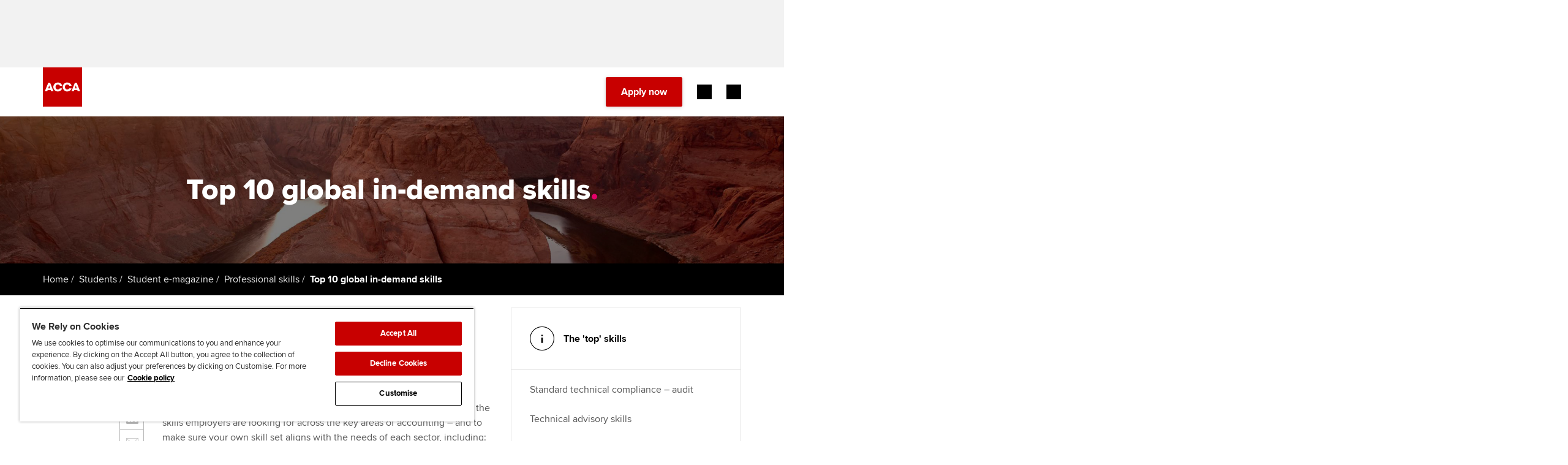

--- FILE ---
content_type: application/javascript
request_url: https://www.accaglobal.com/_Incapsula_Resource?SWJIYLWA=719d34d31c8e3a6e6fffd425f7e032f3&ns=1&cb=607208973
body_size: 20474
content:
var _0xd370=['\x77\x71\x76\x44\x6f\x63\x4f\x39\x44\x43\x51\x3d','\x77\x72\x4c\x44\x76\x32\x6c\x30\x63\x63\x4b\x72\x77\x35\x38\x6c\x51\x38\x4f\x51\x65\x38\x4b\x48\x4d\x41\x3d\x3d','\x77\x6f\x56\x6f\x58\x7a\x44\x44\x6e\x41\x45\x3d','\x65\x6e\x55\x7a\x47\x68\x30\x3d','\x77\x34\x33\x44\x75\x38\x4b\x7a\x41\x4d\x4f\x48\x63\x73\x4f\x55\x51\x4d\x4f\x63\x77\x35\x44\x43\x71\x30\x31\x68\x66\x4d\x4b\x48\x56\x41\x3d\x3d','\x4e\x48\x4c\x43\x6a\x63\x4f\x70\x4e\x54\x77\x3d','\x65\x63\x4f\x37\x77\x35\x44\x44\x72\x6a\x45\x6b\x77\x71\x67\x53\x77\x72\x44\x44\x72\x63\x4f\x77\x77\x36\x37\x43\x6f\x33\x48\x44\x76\x77\x3d\x3d','\x77\x71\x54\x44\x73\x30\x78\x30\x64\x73\x4b\x48\x77\x6f\x4d\x69\x55\x63\x4f\x4b\x65\x63\x4b\x64\x41\x4d\x4b\x32\x77\x34\x37\x43\x6a\x44\x7a\x43\x6d\x69\x33\x44\x6d\x44\x55\x70','\x49\x57\x58\x43\x73\x6b\x48\x44\x68\x73\x4f\x39','\x77\x72\x62\x44\x74\x58\x56\x31\x65\x38\x4b\x79\x77\x35\x38\x46\x62\x38\x4f\x39\x57\x4d\x4b\x71\x43\x73\x4b\x41\x77\x37\x37\x43\x73\x42\x7a\x43\x76\x52\x30\x3d','\x44\x46\x54\x43\x6e\x33\x62\x44\x74\x38\x4f\x41\x77\x71\x4e\x51\x41\x67\x6f\x30\x47\x41\x3d\x3d','\x4c\x44\x34\x70\x77\x71\x76\x43\x6a\x7a\x6b\x58\x77\x71\x58\x44\x6f\x33\x6a\x44\x73\x56\x64\x44\x64\x79\x2f\x43\x6d\x32\x6c\x6b\x77\x71\x6e\x43\x68\x63\x4f\x62\x77\x34\x46\x4c\x77\x35\x7a\x43\x6e\x47\x38\x4f\x77\x72\x56\x31','\x43\x7a\x58\x44\x6b\x78\x4e\x44','\x77\x72\x33\x44\x74\x4d\x4f\x6e','\x77\x71\x7a\x44\x74\x58\x5a\x30\x51\x4d\x4b\x38\x77\x6f\x45\x6f\x56\x51\x3d\x3d','\x4c\x31\x68\x33\x77\x35\x70\x67\x41\x44\x5a\x43\x77\x71\x44\x44\x69\x6a\x6f\x76\x45\x53\x64\x66\x77\x71\x48\x44\x69\x42\x49\x51\x45\x45\x70\x4a\x46\x73\x4b\x2b\x4d\x73\x4f\x72\x77\x72\x67\x3d','\x77\x71\x39\x32\x77\x6f\x48\x43\x6b\x58\x30\x3d','\x77\x6f\x44\x44\x72\x30\x30\x3d','\x54\x63\x4f\x41\x77\x36\x77\x4c\x4c\x73\x4f\x42\x77\x71\x51\x3d','\x4f\x55\x6e\x44\x67\x73\x4f\x59\x77\x37\x7a\x44\x6b\x31\x31\x6a\x77\x71\x4e\x4e\x77\x6f\x66\x43\x68\x4d\x4f\x70\x51\x7a\x62\x44\x6a\x63\x4b\x35','\x77\x71\x33\x44\x70\x73\x4f\x45\x51\x57\x52\x58\x77\x37\x59\x6d\x77\x34\x37\x44\x70\x41\x3d\x3d','\x50\x32\x76\x43\x6b\x73\x4f\x7a\x4a\x69\x37\x43\x6d\x38\x4b\x4c\x46\x73\x4f\x52\x56\x63\x4b\x55\x63\x63\x4b\x4f\x77\x70\x44\x44\x76\x58\x48\x44\x70\x4d\x4f\x45\x77\x37\x45\x6b\x77\x70\x48\x43\x6d\x6b\x5a\x55\x77\x34\x48\x44\x6a\x38\x4b\x4e\x61\x4d\x4b\x62\x63\x38\x4b\x78\x57\x67\x37\x44\x68\x58\x74\x56\x77\x35\x55\x31','\x77\x70\x74\x73\x57\x69\x4c\x44\x6b\x51\x3d\x3d','\x77\x72\x2f\x44\x75\x63\x4f\x4f\x55\x55\x52\x63\x77\x34\x63\x67\x77\x35\x50\x44\x6b\x7a\x35\x36\x42\x67\x3d\x3d','\x4c\x57\x72\x43\x67\x33\x37\x43\x67\x63\x4f\x2b','\x77\x36\x31\x4e\x77\x34\x33\x43\x72\x4d\x4f\x32','\x4c\x44\x34\x70\x77\x71\x76\x43\x6a\x7a\x6b\x58\x77\x71\x58\x44\x6f\x33\x6a\x44\x71\x55\x31\x4c\x59\x44\x72\x43\x68\x58\x78\x76\x77\x71\x37\x44\x72\x38\x4f\x57\x77\x35\x42\x45\x77\x70\x58\x43\x69\x6e\x56\x53\x77\x36\x59\x6a\x45\x38\x4b\x43\x4e\x56\x37\x43\x69\x43\x6f\x42\x77\x37\x6e\x44\x67\x4d\x4b\x65','\x46\x63\x4f\x4e\x77\x71\x6e\x44\x76\x46\x30\x3d','\x77\x71\x52\x7a\x66\x58\x6f\x58\x77\x72\x76\x43\x69\x7a\x45\x64\x77\x36\x63\x32\x54\x6b\x49\x3d','\x51\x79\x73\x32\x64\x63\x4f\x61\x77\x37\x51\x3d','\x77\x71\x6e\x44\x76\x6d\x38\x38\x77\x70\x77\x3d','\x58\x38\x4f\x75\x77\x34\x50\x43\x70\x4d\x4f\x6b\x45\x41\x4a\x67\x77\x70\x48\x44\x6f\x32\x66\x43\x6a\x33\x31\x50\x58\x79\x62\x43\x72\x32\x76\x44\x68\x48\x4e\x52\x77\x72\x66\x43\x6a\x52\x76\x43\x6a\x4d\x4b\x4c\x77\x6f\x58\x43\x67\x63\x4f\x70\x4d\x38\x4b\x2f\x4a\x41\x6a\x43\x6d\x6a\x55\x36\x77\x71\x33\x44\x76\x38\x4f\x48','\x44\x38\x4b\x77\x55\x55\x41\x35','\x77\x36\x44\x44\x6a\x38\x4b\x65\x55\x69\x72\x44\x75\x63\x4f\x66\x5a\x73\x4b\x54\x44\x52\x56\x63\x43\x41\x3d\x3d','\x77\x37\x66\x44\x6a\x73\x4b\x61\x54\x67\x2f\x44\x72\x51\x3d\x3d','\x77\x34\x72\x44\x70\x73\x4b\x7a\x48\x73\x4f\x4b','\x64\x54\x38\x64\x77\x6f\x72\x44\x6b\x57\x6a\x43\x71\x73\x4f\x61\x47\x6e\x4c\x44\x75\x53\x4e\x45\x77\x6f\x45\x53\x77\x37\x55\x45\x77\x71\x39\x6c\x77\x37\x6a\x43\x6f\x63\x4f\x4c\x44\x58\x54\x44\x68\x79\x42\x6a\x77\x34\x6c\x4f\x77\x36\x77\x2b\x4f\x45\x48\x44\x67\x63\x4f\x6c\x48\x41\x58\x44\x68\x38\x4f\x53\x59\x38\x4f\x50\x54\x73\x4f\x64\x5a\x38\x4b\x61\x4a\x67\x3d\x3d','\x77\x6f\x68\x31\x58\x79\x54\x44\x67\x41\x59\x3d','\x47\x48\x58\x44\x6f\x4d\x4f\x56\x77\x72\x34\x62\x77\x70\x4d\x3d','\x55\x6e\x4d\x78\x47\x42\x76\x44\x6d\x78\x35\x65\x45\x57\x67\x6a\x77\x72\x41\x63\x52\x38\x4b\x43\x4a\x4d\x4f\x4e\x77\x34\x33\x43\x76\x7a\x68\x55\x77\x35\x52\x66\x51\x46\x67\x3d','\x77\x34\x76\x44\x6b\x54\x39\x72\x46\x38\x4b\x43\x66\x4d\x4b\x70\x48\x51\x67\x52\x4d\x67\x74\x68\x77\x36\x59\x3d','\x77\x36\x55\x49\x65\x41\x2f\x44\x6f\x4d\x4b\x69','\x4c\x32\x49\x4b\x77\x37\x74\x42','\x58\x44\x62\x43\x6f\x38\x4f\x79\x77\x71\x56\x78\x77\x36\x70\x41\x54\x63\x4b\x53\x5a\x46\x50\x43\x69\x38\x4f\x45\x4a\x42\x59\x67\x77\x35\x66\x43\x75\x55\x44\x43\x6f\x44\x7a\x44\x68\x48\x76\x44\x74\x52\x39\x4a\x55\x63\x4b\x2b\x77\x34\x30\x3d','\x77\x35\x33\x44\x70\x38\x4b\x33\x41\x73\x4f\x76\x53\x73\x4f\x6e\x53\x38\x4f\x61\x77\x37\x33\x43\x72\x45\x42\x55','\x77\x34\x50\x43\x72\x73\x4f\x41\x77\x37\x49\x65\x77\x70\x41\x3d','\x59\x56\x2f\x43\x6b\x55\x77\x6a\x4b\x73\x4f\x37\x77\x35\x72\x44\x69\x67\x41\x55\x77\x36\x34\x30\x50\x6e\x52\x73\x42\x73\x4b\x57\x77\x35\x66\x44\x6a\x67\x4c\x43\x6b\x4d\x4b\x64\x77\x70\x72\x43\x6c\x63\x4b\x74\x77\x34\x33\x43\x74\x63\x4b\x71\x4e\x6e\x72\x43\x6f\x41\x3d\x3d','\x52\x4d\x4f\x38\x77\x35\x44\x43\x76\x38\x4f\x43\x46\x68\x4e\x68\x77\x70\x66\x43\x69\x58\x50\x43\x69\x48\x6b\x3d','\x77\x37\x39\x54\x77\x34\x33\x43\x74\x73\x4f\x30\x77\x72\x6c\x50\x77\x37\x77\x3d','\x4a\x6d\x5a\x6a\x46\x6b\x7a\x44\x6c\x45\x41\x4b\x47\x58\x6c\x52\x77\x71\x68\x4b\x46\x4d\x4f\x65\x52\x63\x4b\x34\x77\x37\x66\x43\x71\x42\x51\x4f\x77\x35\x30\x4c\x56\x51\x64\x48\x4d\x38\x4b\x73\x44\x54\x4d\x6f\x42\x51\x6a\x43\x6c\x4d\x4f\x46\x59\x42\x66\x44\x68\x6e\x62\x43\x74\x41\x76\x43\x6f\x77\x34\x3d','\x57\x6c\x48\x43\x6f\x51\x3d\x3d','\x66\x57\x34\x39\x43\x77\x3d\x3d','\x49\x30\x31\x75\x77\x35\x49\x3d','\x77\x37\x41\x46\x59\x68\x51\x3d','\x4f\x45\x48\x44\x67\x4d\x4f\x4a\x77\x37\x59\x3d','\x77\x70\x35\x37\x42\x51\x3d\x3d','\x77\x6f\x50\x44\x75\x38\x4f\x34','\x45\x38\x4f\x49\x77\x72\x49\x3d','\x4c\x6a\x6f\x78\x77\x71\x58\x43\x6e\x44\x41\x3d','\x59\x57\x51\x46\x4b\x67\x3d\x3d','\x77\x72\x52\x74\x61\x77\x3d\x3d','\x77\x34\x72\x43\x75\x4d\x4f\x58','\x66\x30\x76\x43\x6c\x45\x30\x3d','\x51\x63\x4f\x37\x77\x70\x6b\x3d','\x77\x70\x76\x44\x6b\x4d\x4f\x54','\x41\x31\x58\x44\x68\x77\x3d\x3d','\x56\x31\x51\x69','\x61\x6c\x50\x43\x67\x77\x3d\x3d','\x77\x72\x74\x76\x63\x57\x59\x3d','\x52\x44\x6f\x65','\x66\x58\x34\x52','\x77\x72\x64\x30\x77\x70\x67\x3d','\x52\x44\x4c\x44\x70\x38\x4f\x34\x77\x37\x49\x67\x77\x71\x39\x4d\x42\x73\x4b\x46\x64\x45\x4c\x44\x6e\x73\x4b\x50\x56\x45\x68\x77\x77\x35\x72\x44\x76\x32\x44\x44\x73\x53\x72\x43\x6b\x54\x50\x43\x72\x42\x4e\x4a\x44\x63\x4f\x6b\x77\x70\x46\x61\x45\x4d\x4f\x61\x42\x6d\x6a\x44\x6d\x38\x4f\x6b\x47\x33\x55\x42\x77\x71\x44\x43\x68\x78\x6a\x44\x71\x48\x51\x39\x77\x36\x33\x43\x70\x38\x4f\x43\x77\x35\x6e\x44\x69\x31\x45\x66\x62\x58\x33\x44\x75\x57\x42\x53\x64\x6c\x6c\x31\x77\x70\x39\x39\x77\x34\x68\x61','\x77\x35\x59\x71\x41\x73\x4b\x67\x46\x42\x55\x5a\x77\x34\x7a\x43\x70\x57\x64\x66\x55\x31\x38\x3d','\x77\x71\x4c\x44\x6f\x57\x6b\x3d','\x77\x37\x35\x41\x77\x34\x67\x3d','\x77\x35\x45\x68\x45\x67\x3d\x3d','\x77\x71\x38\x76\x57\x42\x4c\x44\x74\x38\x4b\x77\x53\x38\x4f\x4e\x44\x55\x4c\x43\x72\x73\x4b\x59\x4f\x54\x64\x4c\x77\x37\x68\x74\x77\x72\x6a\x44\x6e\x38\x4b\x70\x66\x4d\x4f\x67\x48\x63\x4f\x61\x77\x70\x58\x43\x73\x38\x4b\x54\x77\x37\x58\x44\x74\x63\x4b\x31\x64\x56\x2f\x43\x76\x4d\x4f\x47','\x4e\x4d\x4b\x77\x53\x56\x30\x3d','\x4d\x31\x68\x76\x77\x35\x64\x6f\x44\x41\x3d\x3d','\x77\x34\x4d\x78\x77\x37\x45\x3d','\x77\x34\x66\x43\x76\x63\x4b\x34','\x43\x63\x4f\x64\x77\x70\x5a\x49','\x77\x37\x6a\x44\x6e\x63\x4b\x4c','\x43\x6c\x54\x43\x74\x51\x3d\x3d','\x5a\x56\x48\x43\x6a\x6b\x73\x3d','\x5a\x79\x5a\x48\x77\x71\x70\x4c\x49\x46\x46\x42\x54\x73\x4f\x5a\x4a\x56\x64\x4c\x4a\x43\x37\x43\x6d\x77\x4a\x70\x77\x6f\x6a\x44\x69\x38\x4f\x65\x77\x70\x58\x44\x6b\x6d\x6a\x44\x71\x4d\x4f\x5a\x50\x63\x4f\x57\x66\x58\x6b\x30\x77\x37\x4e\x30\x44\x42\x6e\x44\x71\x6e\x6a\x43\x6f\x73\x4f\x46\x77\x35\x45\x3d','\x4e\x48\x66\x44\x70\x38\x4f\x58','\x77\x34\x7a\x44\x72\x63\x4b\x6e','\x77\x71\x37\x44\x73\x38\x4f\x65','\x77\x34\x48\x44\x69\x54\x77\x3d','\x77\x37\x64\x6a\x77\x6f\x4c\x43\x74\x32\x78\x39\x65\x6c\x51\x77\x52\x63\x4f\x69','\x77\x37\x74\x54\x77\x34\x66\x44\x69\x58\x6b\x3d','\x77\x37\x51\x66\x51\x67\x6a\x44\x70\x73\x4b\x34\x56\x63\x4f\x5a','\x77\x71\x6e\x44\x75\x4d\x4f\x4f\x51\x6e\x46\x65\x77\x36\x63\x69\x77\x34\x4c\x44\x75\x6a\x70\x67\x45\x77\x3d\x3d','\x56\x4d\x4f\x42\x77\x37\x34\x3d','\x4e\x33\x44\x44\x74\x77\x3d\x3d','\x66\x38\x4f\x54\x77\x34\x52\x54\x77\x35\x7a\x44\x68\x6a\x51\x45\x58\x63\x4b\x56\x77\x70\x6b\x45\x47\x73\x4b\x6b\x77\x71\x4e\x54\x4d\x63\x4b\x37\x66\x79\x34\x56\x66\x45\x4c\x43\x73\x6a\x77\x37\x77\x70\x56\x64\x45\x4d\x4f\x56\x58\x38\x4b\x6a\x77\x36\x7a\x44\x72\x67\x3d\x3d','\x44\x73\x4f\x58\x77\x6f\x78\x56\x77\x70\x42\x57\x77\x71\x45\x3d','\x77\x36\x77\x66\x64\x67\x3d\x3d','\x5a\x6e\x67\x59\x4a\x73\x4f\x67\x57\x41\x3d\x3d','\x52\x54\x59\x30\x62\x73\x4f\x54\x77\x36\x4c\x44\x68\x68\x59\x3d','\x4c\x6e\x38\x46\x77\x37\x35\x4c\x53\x4d\x4b\x31','\x44\x4d\x4b\x2f\x57\x56\x41\x36\x44\x4d\x4f\x43\x62\x57\x41\x3d','\x55\x54\x6a\x43\x75\x38\x4f\x6f\x77\x71\x31\x38\x77\x37\x73\x3d','\x77\x72\x44\x44\x70\x38\x4f\x2b','\x64\x54\x38\x64\x77\x6f\x72\x44\x6b\x57\x6a\x43\x71\x73\x4f\x61\x47\x67\x3d\x3d','\x77\x36\x68\x63\x77\x34\x6a\x44\x6b\x33\x6a\x44\x6b\x4d\x4f\x52\x77\x70\x64\x39\x77\x71\x30\x56\x61\x30\x4e\x50\x77\x35\x4d\x31\x66\x30\x63\x3d','\x77\x71\x70\x37\x43\x47\x6b\x3d','\x61\x6d\x4d\x6a\x55\x32\x6a\x44\x69\x38\x4b\x38','\x42\x63\x4f\x7a\x77\x6f\x44\x43\x73\x63\x4b\x79\x44\x55\x5a\x7a\x77\x35\x44\x43\x73\x53\x44\x43\x67\x43\x39\x42\x4b\x41\x3d\x3d','\x77\x6f\x62\x44\x72\x38\x4f\x59\x77\x35\x76\x43\x70\x41\x3d\x3d','\x77\x34\x54\x44\x73\x63\x4b\x38\x46\x38\x4f\x61\x52\x51\x3d\x3d','\x77\x70\x68\x56\x77\x71\x37\x43\x6f\x46\x31\x4a\x56\x48\x49\x65\x4a\x38\x4b\x41\x77\x34\x72\x43\x73\x38\x4b\x2f\x4f\x33\x33\x43\x6f\x33\x6e\x44\x6a\x69\x35\x43\x61\x69\x76\x43\x75\x6e\x6e\x44\x67\x38\x4f\x6b\x57\x53\x7a\x44\x70\x33\x72\x43\x6c\x67\x44\x44\x6c\x6d\x54\x43\x75\x73\x4f\x39\x77\x6f\x4d\x44\x77\x72\x37\x44\x67\x63\x4b\x2b\x77\x71\x78\x71\x51\x63\x4f\x64\x77\x6f\x38\x51\x42\x38\x4f\x59\x52\x54\x58\x44\x76\x32\x68\x2f\x77\x70\x33\x43\x74\x73\x4b\x7a\x4a\x73\x4b\x61\x4a\x41\x62\x44\x6b\x4d\x4b\x6a','\x4e\x48\x63\x43','\x77\x72\x78\x44\x77\x70\x37\x43\x76\x73\x4b\x69\x77\x71\x6f\x46\x77\x36\x33\x43\x75\x47\x64\x41\x4c\x38\x4b\x37\x77\x71\x59\x4c\x53\x41\x55\x3d','\x61\x43\x34\x48\x77\x6f\x72\x44\x67\x67\x3d\x3d','\x77\x71\x6e\x44\x6f\x73\x4f\x4b\x55\x55\x5a\x55\x77\x34\x59\x72\x77\x36\x62\x44\x6f\x77\x3d\x3d','\x77\x37\x62\x44\x6c\x4d\x4b\x61\x55\x69\x72\x44\x71\x67\x3d\x3d','\x77\x34\x50\x44\x74\x63\x4b\x4c','\x47\x4d\x4f\x61\x57\x77\x3d\x3d','\x41\x4d\x4f\x4e\x65\x51\x3d\x3d','\x77\x37\x41\x4b\x61\x77\x3d\x3d','\x65\x73\x4f\x64\x77\x35\x63\x3d','\x45\x38\x4f\x66\x59\x73\x4f\x56\x77\x6f\x54\x44\x71\x67\x3d\x3d','\x77\x70\x64\x56\x4b\x41\x3d\x3d','\x55\x54\x2f\x43\x74\x4d\x4f\x70\x77\x6f\x4e\x6b','\x53\x54\x70\x41','\x77\x71\x6a\x44\x70\x63\x4f\x49','\x77\x34\x45\x31\x4e\x67\x3d\x3d','\x54\x38\x4f\x79\x77\x6f\x6a\x44\x68\x57\x6f\x56\x77\x6f\x35\x54\x77\x34\x4d\x43','\x49\x54\x63\x2b\x77\x72\x44\x43\x71\x53\x77\x3d','\x77\x36\x35\x61\x77\x34\x72\x44\x6a\x6c\x33\x44\x67\x51\x3d\x3d','\x77\x6f\x7a\x44\x6b\x4d\x4f\x67','\x63\x6e\x6b\x58\x4d\x4d\x4f\x4d\x51\x45\x6a\x43\x6d\x53\x50\x43\x72\x67\x3d\x3d','\x77\x36\x78\x58\x77\x34\x33\x43\x73\x4d\x4f\x54\x77\x71\x49\x3d','\x77\x71\x56\x49\x45\x51\x3d\x3d','\x77\x35\x39\x70\x77\x35\x55\x3d','\x56\x54\x51\x47','\x61\x46\x34\x69','\x5a\x43\x33\x43\x68\x51\x3d\x3d','\x65\x6c\x49\x31','\x4a\x33\x58\x43\x75\x6b\x44\x44\x73\x38\x4f\x36','\x47\x73\x4f\x6a\x77\x70\x45\x3d','\x77\x72\x70\x2f\x77\x6f\x7a\x43\x6c\x6c\x6c\x37','\x66\x73\x4f\x66\x77\x34\x51\x3d','\x49\x4d\x4f\x4b\x77\x72\x49\x3d','\x77\x37\x64\x46\x77\x37\x67\x3d','\x5a\x63\x4f\x62\x77\x36\x55\x3d','\x77\x37\x7a\x44\x6e\x63\x4b\x6c','\x65\x67\x52\x59\x49\x31\x6e\x44\x6c\x67\x3d\x3d','\x77\x6f\x37\x44\x70\x38\x4f\x4d','\x77\x36\x63\x2f\x43\x67\x3d\x3d','\x77\x70\x31\x72\x51\x67\x3d\x3d','\x64\x73\x4f\x54\x77\x37\x34\x3d','\x77\x36\x7a\x44\x75\x38\x4b\x59\x77\x35\x54\x43\x6e\x63\x4b\x31\x54\x33\x62\x44\x6f\x4d\x4f\x4e\x4a\x41\x3d\x3d','\x77\x36\x62\x44\x6a\x4d\x4b\x58\x53\x52\x38\x3d','\x47\x73\x4b\x2b\x55\x6c\x34\x31\x41\x41\x3d\x3d','\x77\x37\x35\x43\x77\x34\x66\x44\x6c\x57\x67\x3d','\x77\x70\x6a\x44\x72\x38\x4f\x4d\x5a\x6e\x31\x4c','\x77\x70\x58\x44\x6b\x48\x31\x74\x77\x70\x45\x70\x77\x72\x78\x36\x53\x6c\x6a\x44\x6a\x63\x4b\x4a\x77\x6f\x49\x51','\x77\x36\x2f\x43\x73\x38\x4f\x51\x77\x37\x6f\x4c','\x77\x6f\x66\x44\x74\x4d\x4f\x38','\x44\x38\x4f\x58\x77\x70\x46\x42\x77\x6f\x56\x5a','\x5a\x52\x39\x45\x51\x78\x4c\x44\x67\x51\x3d\x3d','\x77\x72\x42\x35\x77\x6f\x6e\x43\x67\x57\x42\x41\x64\x51\x3d\x3d','\x77\x72\x6e\x44\x76\x38\x4f\x4a\x55\x48\x46\x4a','\x77\x36\x6b\x65\x64\x52\x6e\x44\x72\x4d\x4b\x65\x58\x51\x3d\x3d','\x77\x71\x33\x44\x75\x58\x56\x32\x59\x4d\x4b\x74','\x4f\x58\x55\x59\x77\x37\x6b\x3d','\x45\x54\x48\x44\x6b\x51\x46\x53\x77\x71\x59\x3d','\x4f\x68\x7a\x44\x6c\x41\x3d\x3d','\x49\x43\x55\x4b\x63\x63\x4f\x7a\x48\x68\x6e\x43\x67\x46\x50\x44\x72\x63\x4b\x68\x46\x32\x64\x59\x4f\x78\x63\x38\x57\x4d\x4b\x4e\x52\x53\x4e\x4d\x77\x71\x48\x43\x75\x38\x4b\x73\x77\x70\x74\x63\x77\x71\x4c\x43\x6e\x47\x55\x63\x77\x34\x51\x37\x58\x53\x70\x78\x77\x70\x55\x6b\x58\x32\x55\x72\x77\x71\x54\x44\x73\x6d\x7a\x44\x6a\x78\x4d\x5a\x77\x35\x7a\x44\x75\x67\x3d\x3d','\x49\x32\x45\x41\x77\x37\x6f\x49','\x77\x70\x39\x61\x77\x71\x59\x3d','\x66\x6e\x4d\x31\x64\x48\x58\x44\x6c\x41\x3d\x3d','\x47\x63\x4f\x59\x77\x70\x63\x3d','\x77\x37\x66\x44\x69\x38\x4b\x4e\x42\x63\x4f\x61\x51\x4d\x4f\x30\x52\x67\x3d\x3d','\x77\x72\x4c\x44\x71\x63\x4f\x6a','\x57\x56\x4c\x43\x76\x51\x3d\x3d','\x77\x70\x78\x67\x42\x51\x3d\x3d','\x49\x58\x55\x46\x77\x36\x70\x51\x54\x41\x3d\x3d','\x4a\x33\x38\x43\x77\x36\x4d\x3d','\x77\x35\x2f\x43\x6b\x4d\x4b\x6c','\x77\x70\x62\x44\x71\x6e\x59\x3d','\x55\x54\x2f\x43\x74\x4d\x4f\x70\x77\x6f\x46\x2f\x77\x37\x70\x4b\x66\x73\x4f\x49','\x77\x72\x4a\x6f\x65\x58\x6f\x56\x77\x72\x50\x43\x69\x6a\x6f\x6f\x77\x35\x63\x3d','\x4b\x73\x4f\x31\x77\x72\x4d\x3d','\x59\x57\x4d\x35\x59\x48\x58\x44\x6a\x67\x3d\x3d','\x65\x31\x48\x43\x74\x46\x45\x32\x49\x73\x4f\x68\x77\x35\x49\x3d','\x61\x7a\x76\x43\x75\x38\x4f\x74\x77\x72\x51\x6e\x77\x71\x39\x46\x43\x4d\x4b\x4c\x4f\x68\x6e\x44\x6d\x63\x4b\x42\x54\x6b\x68\x79\x77\x6f\x37\x44\x70\x6a\x33\x44\x74\x6e\x2f\x43\x6a\x6d\x7a\x44\x69\x44\x38\x41\x46\x38\x4b\x6b\x77\x34\x31\x45\x43\x4d\x4b\x62\x42\x53\x66\x44\x67\x38\x4b\x6d\x54\x44\x68\x4d','\x42\x6e\x7a\x43\x69\x51\x3d\x3d','\x59\x6d\x51\x55\x4d\x63\x4f\x37\x58\x51\x3d\x3d','\x62\x6b\x76\x43\x6d\x67\x3d\x3d','\x58\x6d\x67\x67\x43\x77\x30\x3d','\x49\x6b\x58\x44\x67\x73\x4f\x62\x77\x36\x66\x44\x6a\x41\x3d\x3d','\x52\x46\x49\x55','\x77\x37\x6b\x6d\x77\x36\x77\x3d','\x50\x32\x2f\x44\x75\x41\x3d\x3d','\x50\x32\x4c\x43\x6b\x77\x3d\x3d','\x61\x53\x51\x53','\x77\x71\x66\x44\x71\x57\x41\x31\x77\x6f\x77\x76','\x77\x36\x62\x44\x69\x63\x4b\x5a\x55\x78\x2f\x44\x72\x41\x3d\x3d','\x4e\x51\x68\x51\x4e\x6e\x33\x44\x6b\x57\x33\x44\x6e\x77\x3d\x3d','\x77\x36\x66\x44\x76\x7a\x4d\x3d','\x64\x73\x4f\x4b\x77\x37\x30\x3d','\x64\x42\x6f\x31','\x77\x36\x7a\x44\x6d\x38\x4b\x33','\x64\x68\x6a\x43\x73\x41\x3d\x3d','\x77\x72\x62\x44\x6e\x63\x4f\x4e\x54\x63\x4f\x6e\x51\x38\x4b\x37\x48\x63\x4f\x72\x77\x36\x6b\x4a\x77\x35\x63\x43\x58\x78\x34\x67\x77\x37\x50\x44\x72\x68\x41\x55\x77\x72\x77\x50\x77\x72\x39\x49\x4f\x58\x4e\x4a\x65\x38\x4b\x37\x4b\x63\x4f\x75\x77\x70\x70\x63\x77\x72\x33\x43\x67\x63\x4f\x52\x51\x38\x4b\x78\x62\x63\x4b\x55','\x43\x63\x4b\x6b\x54\x6c\x30\x3d','\x58\x32\x67\x45','\x77\x36\x46\x58\x77\x34\x58\x44\x6d\x32\x6a\x44\x6e\x51\x3d\x3d','\x77\x72\x33\x44\x72\x38\x4f\x49\x77\x35\x72\x44\x72\x73\x4b\x6d\x48\x32\x2f\x43\x6c\x4d\x4f\x46','\x44\x58\x72\x44\x6e\x41\x3d\x3d','\x46\x48\x41\x59\x77\x37\x59\x3d','\x77\x71\x33\x44\x6f\x73\x4f\x64\x77\x37\x7a\x44\x68\x4d\x4b\x6b\x48\x67\x3d\x3d','\x77\x6f\x66\x44\x6a\x38\x4f\x63','\x77\x36\x68\x61\x77\x35\x6a\x43\x6c\x73\x4f\x37\x77\x72\x74\x59','\x77\x34\x4c\x44\x68\x7a\x77\x3d','\x4c\x58\x72\x43\x72\x67\x3d\x3d','\x77\x70\x56\x77\x77\x36\x51\x67\x77\x6f\x38\x67\x77\x71\x34\x2b\x77\x37\x66\x44\x72\x41\x3d\x3d','\x4f\x58\x38\x73\x77\x34\x42\x77\x64\x38\x4b\x6b\x44\x43\x2f\x44\x68\x4d\x4f\x2b','\x4c\x6e\x38\x45\x77\x36\x5a\x4e\x51\x51\x3d\x3d','\x77\x37\x31\x61\x77\x36\x4d\x3d','\x77\x70\x5a\x6a\x4e\x41\x3d\x3d','\x42\x53\x33\x44\x74\x77\x3d\x3d','\x42\x73\x4b\x4d\x77\x36\x6b\x4e\x4d\x38\x4f\x48\x77\x36\x6f\x77','\x47\x63\x4f\x43\x77\x71\x34\x3d','\x77\x37\x2f\x43\x67\x63\x4b\x6d','\x61\x32\x30\x37','\x58\x68\x41\x75','\x50\x4d\x4b\x64\x61\x67\x3d\x3d','\x47\x6c\x58\x44\x75\x51\x3d\x3d','\x4e\x38\x4f\x56\x77\x37\x67\x3d','\x77\x71\x6c\x79\x77\x6f\x59\x3d','\x51\x78\x35\x2f','\x46\x63\x4b\x30\x55\x31\x49\x6f\x44\x51\x3d\x3d','\x47\x38\x4f\x46\x77\x70\x4d\x3d','\x61\x42\x67\x48','\x47\x73\x4b\x2b\x55\x30\x59\x6f\x46\x38\x4f\x5a\x61\x33\x41\x52\x77\x72\x4d\x3d','\x44\x48\x7a\x44\x74\x38\x4f\x48\x77\x72\x41\x53\x77\x6f\x58\x43\x6e\x51\x3d\x3d','\x41\x4d\x4f\x44\x77\x71\x76\x44\x75\x6b\x77\x67\x77\x72\x50\x44\x6e\x45\x78\x37\x57\x77\x3d\x3d','\x61\x57\x4d\x31\x63\x6d\x62\x44\x67\x63\x4b\x38\x77\x72\x30\x3d','\x4a\x56\x4c\x43\x6e\x67\x3d\x3d','\x5a\x77\x56\x48','\x57\x57\x45\x39','\x50\x63\x4b\x77\x53\x56\x41\x3d','\x46\x38\x4f\x53\x64\x38\x4f\x7a\x77\x71\x7a\x44\x73\x79\x51\x3d','\x77\x71\x54\x44\x76\x31\x49\x3d','\x4c\x68\x41\x50\x4c\x53\x6a\x44\x6e\x69\x7a\x43\x6e\x73\x4b\x35\x77\x35\x76\x44\x67\x63\x4f\x70\x77\x70\x67\x73\x77\x36\x4c\x43\x6d\x54\x51\x3d','\x4c\x6a\x6e\x44\x6d\x67\x3d\x3d','\x77\x72\x56\x79\x77\x6f\x50\x43\x67\x32\x78\x6e','\x61\x6b\x62\x43\x6a\x6c\x59\x77\x4f\x41\x3d\x3d','\x77\x36\x41\x49\x45\x67\x3d\x3d','\x61\x38\x4f\x4e\x77\x36\x4d\x3d','\x58\x63\x4f\x71\x77\x35\x76\x43\x71\x73\x4f\x33\x47\x51\x3d\x3d','\x77\x34\x66\x43\x70\x73\x4b\x77','\x61\x44\x6b\x5a','\x77\x37\x62\x44\x75\x48\x77\x6e\x77\x70\x30\x3d','\x77\x35\x64\x57\x77\x37\x38\x3d','\x77\x36\x63\x6e\x77\x34\x67\x3d','\x54\x63\x4f\x52\x59\x73\x4f\x4c\x77\x72\x62\x44\x75\x77\x3d\x3d','\x64\x7a\x73\x46\x77\x6f\x54\x44\x67\x6d\x45\x3d','\x46\x58\x6b\x34','\x77\x37\x66\x44\x72\x4d\x4f\x4b\x54\x33\x5a\x65','\x77\x35\x67\x78\x77\x36\x30\x74\x77\x70\x6f\x3d','\x4e\x45\x59\x32','\x77\x34\x73\x35\x77\x35\x59\x3d','\x77\x35\x33\x44\x75\x73\x4b\x32\x46\x63\x4f\x49\x52\x4d\x4f\x73\x51\x4d\x4f\x4b','\x77\x6f\x4a\x2f\x45\x6d\x76\x44\x68\x73\x4f\x45','\x65\x79\x35\x65','\x77\x36\x66\x43\x74\x73\x4f\x72','\x77\x36\x78\x31\x64\x6d\x77\x7a\x77\x72\x72\x43\x68\x7a\x45\x4d\x77\x34\x63\x3d','\x65\x6e\x4d\x46','\x77\x6f\x46\x6f\x57\x44\x44\x44\x67\x42\x30\x3d','\x44\x73\x4f\x32\x77\x6f\x63\x3d','\x43\x79\x67\x57','\x77\x37\x66\x44\x70\x4d\x4f\x65\x54\x32\x6b\x3d','\x59\x31\x76\x43\x69\x55\x49\x77\x49\x77\x3d\x3d','\x77\x6f\x48\x44\x76\x4d\x4f\x63','\x65\x4d\x4f\x42\x77\x35\x41\x3d','\x77\x71\x6a\x44\x70\x38\x4f\x4b\x44\x44\x37\x43\x71\x55\x42\x4b','\x64\x51\x6c\x58\x4e\x6d\x7a\x44\x69\x67\x3d\x3d','\x49\x38\x4b\x2b\x55\x67\x3d\x3d','\x53\x47\x73\x65','\x77\x36\x78\x6a\x65\x57\x59\x34\x77\x72\x50\x43\x6d\x6e\x38\x4d\x77\x35\x55\x32\x56\x6c\x59\x6f\x52\x55\x73\x3d','\x61\x63\x4f\x4f\x77\x37\x67\x3d','\x59\x54\x30\x48','\x44\x67\x37\x44\x71\x41\x3d\x3d','\x4e\x47\x37\x44\x6f\x63\x4f\x59\x77\x71\x46\x52\x42\x63\x4f\x31\x77\x70\x30\x76\x77\x35\x42\x75\x77\x71\x5a\x43\x52\x53\x63\x5a','\x77\x72\x39\x4f\x77\x70\x76\x44\x67\x43\x2f\x44\x69\x63\x4b\x31\x77\x72\x6b\x41','\x77\x35\x2f\x43\x67\x63\x4b\x47\x55\x68\x67\x3d','\x63\x41\x4a\x64\x4e\x47\x44\x44\x72\x58\x38\x3d','\x77\x34\x49\x31\x77\x36\x38\x2f\x77\x6f\x73\x68','\x49\x57\x62\x43\x6b\x63\x4f\x39\x4b\x43\x48\x43\x73\x4d\x4b\x42\x48\x4d\x4b\x4c\x48\x63\x4b\x4f\x65\x73\x4b\x59\x77\x72\x54\x44\x6f\x6c\x76\x44\x72\x4d\x4b\x51\x77\x35\x77\x32\x77\x34\x58\x43\x6c\x51\x64\x43\x77\x70\x50\x44\x6a\x38\x4f\x44\x61\x73\x4b\x64\x52\x73\x4f\x69\x63\x30\x6e\x44\x69\x47\x63\x3d','\x51\x6d\x51\x52','\x50\x33\x54\x43\x6c\x33\x66\x43\x6a\x4d\x4f\x6a\x77\x36\x38\x3d','\x77\x36\x4a\x38\x4c\x48\x52\x6d\x77\x71\x44\x44\x6e\x79\x4e\x62','\x59\x6d\x45\x61\x4b\x38\x4f\x37','\x77\x72\x64\x34\x77\x34\x33\x43\x67\x57\x42\x37\x64\x6c\x51\x6a\x42\x4d\x4b\x6b\x77\x36\x67\x3d','\x77\x70\x54\x44\x67\x4d\x4f\x7a','\x77\x35\x6e\x43\x6e\x38\x4b\x4f\x58\x67\x70\x61\x77\x35\x77\x74\x50\x67\x3d\x3d','\x77\x34\x37\x44\x76\x63\x4b\x2b\x46\x63\x4f\x41\x54\x4d\x4f\x76\x51\x4d\x4b\x4f\x77\x35\x44\x43\x76\x68\x52\x41\x65\x73\x4b\x4b\x51\x69\x51\x37\x77\x6f\x73\x59\x77\x71\x59\x3d','\x77\x70\x35\x48\x52\x51\x3d\x3d','\x58\x38\x4f\x71\x77\x6f\x58\x44\x6e\x6c\x30\x3d','\x49\x48\x34\x63','\x4b\x46\x64\x6c\x77\x35\x5a\x2f\x4c\x69\x51\x3d','\x4e\x47\x6a\x43\x71\x46\x6f\x3d','\x4b\x38\x4f\x6b\x77\x71\x38\x3d','\x49\x4d\x4f\x67\x77\x37\x68\x61\x77\x35\x62\x44\x69\x54\x63\x3d','\x46\x73\x4f\x63\x77\x70\x74\x44\x77\x70\x64\x59\x77\x71\x6f\x55\x77\x6f\x55\x3d','\x58\x6a\x4c\x43\x75\x38\x4f\x38\x77\x72\x5a\x34','\x53\x77\x6b\x59','\x61\x7a\x49\x65\x77\x6f\x54\x44\x6e\x32\x66\x43\x67\x63\x4f\x51\x45\x43\x6a\x43\x74\x44\x39\x64\x77\x70\x4d\x63\x77\x37\x49\x5a\x77\x6f\x63\x5a\x77\x35\x7a\x43\x6c\x63\x4b\x49\x46\x6d\x6a\x43\x6c\x44\x70\x72\x77\x35\x6b\x4c\x77\x34\x38\x7a\x4d\x55\x48\x43\x68\x51\x3d\x3d','\x62\x6b\x6a\x43\x6e\x77\x51\x58\x47\x31\x51\x3d','\x61\x32\x38\x37\x59\x6d\x2f\x44\x68\x38\x4b\x30\x77\x71\x6f\x3d','\x77\x37\x31\x65\x77\x35\x37\x44\x6d\x33\x58\x44\x6d\x38\x4f\x33','\x42\x48\x7a\x44\x75\x38\x4f\x56\x77\x71\x4d\x64','\x41\x6c\x37\x44\x75\x51\x3d\x3d','\x77\x34\x54\x43\x68\x73\x4f\x4f','\x41\x4d\x4f\x62\x77\x37\x34\x3d','\x77\x37\x39\x54\x77\x35\x6e\x43\x70\x63\x4f\x37\x77\x72\x68\x69\x77\x37\x54\x44\x74\x6d\x39\x49\x50\x63\x4f\x6c\x77\x37\x70\x4d\x57\x45\x51\x36\x77\x6f\x73\x62\x61\x67\x3d\x3d','\x49\x33\x2f\x44\x6f\x51\x3d\x3d','\x77\x72\x76\x44\x6f\x48\x73\x31\x77\x70\x45\x70\x77\x6f\x42\x2b\x51\x6e\x50\x43\x67\x38\x4b\x50\x77\x70\x41\x68\x77\x37\x4c\x44\x75\x63\x4f\x44\x77\x71\x73\x50\x77\x36\x66\x44\x69\x73\x4f\x46\x77\x70\x56\x31\x48\x63\x4f\x43','\x77\x6f\x6e\x44\x6a\x4d\x4f\x35','\x77\x37\x6e\x44\x6d\x63\x4b\x56\x52\x78\x2f\x44\x74\x67\x3d\x3d','\x54\x54\x77\x35\x66\x4d\x4f\x4b\x77\x36\x38\x3d','\x51\x79\x51\x64','\x4d\x6a\x4d\x71\x77\x71\x58\x43\x67\x54\x59\x38\x77\x71\x2f\x44\x71\x53\x4c\x43\x6f\x51\x3d\x3d','\x50\x57\x2f\x43\x69\x73\x4f\x39\x4e\x53\x63\x3d','\x46\x57\x6f\x64','\x54\x78\x39\x4f','\x4e\x48\x48\x43\x72\x6c\x58\x44\x6d\x38\x4f\x67\x77\x71\x4e\x32\x4e\x6a\x39\x61','\x77\x36\x6c\x4b\x77\x34\x4c\x43\x6f\x63\x4f\x6d\x77\x72\x39\x53\x77\x37\x38\x3d','\x77\x36\x44\x44\x6e\x4d\x4b\x34','\x66\x7a\x73\x64\x77\x6f\x72\x44\x6c\x57\x7a\x43\x69\x73\x4f\x4d\x47\x44\x6b\x3d','\x77\x72\x37\x44\x76\x32\x73\x67\x77\x72\x6b\x67\x77\x72\x70\x31\x54\x67\x3d\x3d','\x77\x72\x58\x44\x76\x58\x6c\x39\x63\x63\x4b\x78','\x77\x71\x56\x6c\x61\x33\x77\x3d','\x77\x34\x48\x43\x6e\x73\x4b\x49\x55\x67\x42\x57','\x77\x72\x6a\x44\x72\x63\x4f\x71\x45\x7a\x6a\x43\x72\x31\x34\x3d','\x77\x34\x48\x43\x6e\x63\x4b\x67','\x77\x71\x42\x65\x66\x77\x3d\x3d','\x77\x35\x6a\x44\x72\x38\x4b\x79','\x77\x70\x6e\x44\x75\x73\x4f\x61\x77\x35\x58\x43\x70\x42\x67\x3d','\x57\x77\x50\x43\x68\x67\x3d\x3d','\x77\x70\x50\x44\x6e\x63\x4f\x6f','\x77\x36\x50\x43\x6d\x38\x4f\x6a','\x4b\x77\x6c\x48\x58\x67\x6a\x44\x6e\x4d\x4f\x77\x47\x7a\x42\x6c\x77\x72\x72\x43\x6a\x4d\x4b\x76\x4d\x4d\x4f\x44\x42\x77\x3d\x3d','\x77\x71\x31\x34\x77\x72\x37\x43\x6b\x47\x70\x6d\x66\x56\x30\x3d','\x77\x72\x62\x44\x70\x73\x4f\x75','\x77\x36\x5a\x31\x77\x37\x55\x3d','\x63\x4d\x4f\x78\x77\x35\x2f\x44\x75\x53\x77\x54','\x77\x34\x54\x43\x72\x73\x4f\x4c\x77\x37\x55\x3d','\x77\x36\x76\x43\x76\x38\x4b\x79\x51\x51\x6e\x43\x6c\x55\x56\x4b\x4b\x79\x6e\x44\x72\x55\x38\x35\x77\x35\x7a\x44\x69\x73\x4f\x51\x77\x71\x68\x44\x55\x77\x50\x43\x6f\x38\x4b\x64\x5a\x63\x4f\x69\x44\x63\x4b\x72\x44\x38\x4f\x37\x43\x57\x7a\x44\x67\x6c\x62\x44\x6b\x78\x5a\x56\x42\x63\x4b\x4e\x77\x71\x78\x58\x50\x51\x3d\x3d','\x77\x71\x4c\x44\x68\x6c\x63\x3d','\x65\x41\x74\x51\x57\x51\x48\x44\x6b\x73\x4f\x77\x56\x43\x63\x3d','\x49\x58\x72\x44\x76\x63\x4f\x4d\x77\x72\x78\x4d','\x77\x34\x76\x44\x6b\x54\x39\x72\x46\x38\x4b\x43\x66\x4d\x4b\x70\x48\x51\x67\x46\x4a\x51\x52\x7a\x77\x36\x77\x2b','\x62\x77\x31\x56\x4a\x48\x30\x3d','\x77\x6f\x50\x44\x75\x73\x4f\x61\x77\x35\x62\x43\x76\x77\x49\x3d','\x77\x36\x46\x65\x77\x35\x72\x43\x71\x38\x4f\x31\x77\x72\x64\x4a\x77\x37\x37\x44\x76\x44\x55\x55\x49\x38\x4f\x36\x77\x70\x52\x64\x57\x56\x51\x3d','\x77\x72\x68\x6e\x77\x70\x33\x43\x71\x6e\x6c\x69\x64\x67\x3d\x3d','\x63\x45\x58\x43\x6e\x41\x6f\x5a\x46\x46\x4e\x63\x77\x37\x6e\x43\x76\x44\x33\x44\x69\x38\x4b\x7a\x52\x51\x4e\x6b\x55\x38\x4f\x4c\x77\x6f\x5a\x47\x77\x71\x34\x30\x77\x6f\x58\x43\x6e\x4d\x4b\x6a\x77\x35\x6b\x38','\x61\x58\x73\x2b\x48\x78\x45\x3d','\x43\x63\x4f\x68\x77\x71\x73\x3d','\x77\x35\x58\x44\x6e\x44\x78\x6c\x47\x63\x4b\x4e\x65\x77\x3d\x3d','\x55\x38\x4f\x4e\x77\x36\x38\x46\x49\x4d\x4f\x4f\x77\x71\x4e\x77\x61\x31\x56\x6c\x49\x4d\x4f\x7a\x58\x31\x77\x67\x53\x51\x49\x3d','\x4a\x6e\x41\x41\x77\x36\x59\x5a','\x77\x72\x76\x44\x6f\x47\x38\x6d\x77\x70\x34\x6f\x77\x71\x31\x32','\x59\x32\x63\x68\x62\x6d\x62\x44\x68\x38\x4b\x74\x77\x71\x44\x44\x71\x45\x59\x55\x61\x63\x4f\x6e\x46\x73\x4b\x52\x4a\x6b\x74\x73\x41\x67\x3d\x3d','\x77\x72\x7a\x44\x71\x38\x4f\x48\x56\x6d\x41\x3d','\x56\x6a\x77\x31\x66\x38\x4f\x4d\x77\x36\x37\x44\x6e\x67\x64\x6f','\x44\x54\x6a\x44\x6e\x68\x4a\x41\x77\x71\x45\x64\x59\x41\x3d\x3d','\x62\x4d\x4f\x34\x77\x34\x54\x44\x75\x54\x45\x56\x77\x70\x49\x50\x77\x72\x7a\x44\x6b\x4d\x4f\x37\x77\x37\x62\x43\x75\x48\x50\x44\x74\x57\x4c\x43\x6a\x67\x3d\x3d','\x45\x47\x6e\x43\x6b\x4d\x4f\x7a\x4e\x79\x72\x43\x74\x38\x4b\x72\x42\x73\x4b\x56\x52\x63\x4b\x45\x59\x41\x3d\x3d','\x77\x34\x6e\x43\x69\x63\x4b\x44\x53\x42\x68\x41','\x4f\x6e\x55\x4a\x77\x36\x5a\x4e\x55\x4d\x4b\x46\x4c\x41\x6f\x3d','\x77\x72\x78\x76\x77\x6f\x54\x43\x6c\x32\x78\x38','\x45\x47\x6a\x43\x69\x6e\x48\x43\x69\x38\x4f\x35\x77\x37\x4d\x74','\x77\x35\x41\x67\x44\x73\x4b\x79\x46\x41\x4d\x3d','\x43\x33\x6a\x44\x75\x63\x4f\x65\x77\x6f\x63\x64\x77\x6f\x48\x43\x67\x54\x58\x44\x6d\x53\x4d\x3d','\x77\x37\x62\x44\x6c\x4d\x4b\x4a\x54\x77\x62\x44\x75\x77\x3d\x3d','\x77\x71\x54\x44\x70\x48\x4a\x69\x59\x4d\x4b\x32','\x77\x6f\x7a\x44\x76\x73\x4f\x61\x77\x35\x62\x43\x74\x51\x67\x3d','\x44\x57\x48\x44\x76\x4d\x4f\x42\x77\x71\x4d\x47','\x77\x6f\x46\x71\x47\x58\x37\x44\x6b\x77\x3d\x3d','\x77\x34\x76\x43\x75\x63\x4f\x4c\x77\x36\x67\x47\x77\x6f\x59\x3d','\x77\x34\x50\x43\x67\x63\x4b\x59','\x77\x36\x70\x48\x77\x34\x58\x43\x73\x63\x4f\x6d\x77\x71\x55\x3d','\x61\x67\x31\x66\x4d\x47\x72\x44\x69\x77\x3d\x3d','\x54\x63\x4f\x74\x77\x6f\x7a\x44\x68\x45\x59\x58\x77\x6f\x4e\x44\x77\x36\x38\x3d','\x77\x71\x2f\x44\x73\x73\x4f\x43\x55\x48\x46\x49','\x49\x58\x2f\x43\x67\x73\x4f\x38\x4b\x43\x48\x43\x71\x38\x4b\x42\x45\x73\x4b\x57\x51\x38\x4b\x43','\x77\x70\x58\x44\x6c\x63\x4f\x46\x53\x6d\x4a\x54\x77\x35\x59\x6a\x77\x34\x62\x44\x70\x54\x6f\x3d','\x4e\x57\x58\x43\x69\x63\x4f\x62\x4e\x44\x76\x43\x67\x4d\x4b\x4a\x42\x63\x4b\x4c\x53\x63\x4b\x49\x65\x67\x3d\x3d','\x57\x4d\x4f\x55\x77\x37\x41\x66\x4d\x38\x4f\x63','\x66\x7a\x45\x47\x77\x71\x4c\x44\x67\x33\x33\x43\x73\x63\x4f\x59\x43\x53\x6a\x44\x6f\x43\x42\x66\x77\x71\x55\x55\x77\x37\x55\x44\x77\x6f\x59\x74\x77\x35\x6e\x43\x70\x4d\x4f\x4e\x44\x51\x3d\x3d','\x77\x37\x44\x44\x68\x4d\x4b\x53\x55\x78\x2f\x44\x72\x51\x3d\x3d','\x51\x38\x4f\x48\x77\x35\x54\x44\x73\x6a\x30\x56\x77\x71\x51\x66\x77\x71\x6e\x44\x75\x38\x4f\x58\x77\x35\x7a\x43\x69\x55\x58\x44\x69\x47\x6e\x43\x6e\x69\x49\x67\x77\x71\x6c\x77\x66\x41\x3d\x3d','\x61\x48\x34\x2b\x64\x48\x58\x44\x6c\x51\x3d\x3d','\x66\x7a\x45\x49\x77\x70\x62\x44\x6d\x32\x7a\x43\x73\x4d\x4f\x42\x52\x67\x50\x44\x6c\x6a\x68\x55\x77\x6f\x51\x66\x77\x36\x6b\x65\x77\x6f\x49\x6e\x77\x34\x66\x43\x6c\x38\x4f\x62\x48\x47\x6e\x44\x6e\x54\x39\x78\x77\x36\x49\x49\x77\x34\x63\x3d','\x47\x43\x7a\x44\x6c\x68\x56\x53\x77\x72\x30\x3d','\x77\x6f\x35\x66\x62\x32\x30\x30\x77\x72\x6a\x43\x6e\x44\x59\x66\x77\x34\x59\x6c\x5a\x56\x41\x71\x51\x30\x63\x55\x77\x35\x2f\x43\x76\x63\x4f\x46\x59\x51\x3d\x3d','\x77\x34\x7a\x44\x75\x38\x4b\x78\x42\x63\x4f\x44\x53\x4d\x4f\x73\x55\x63\x4b\x41\x77\x70\x33\x43\x72\x6c\x42\x57\x53\x38\x4b\x50\x56\x43\x59\x34\x77\x6f\x4d\x52\x77\x71\x50\x44\x69\x4d\x4f\x55\x4b\x38\x4f\x77\x77\x36\x35\x61\x77\x70\x54\x44\x72\x63\x4f\x38\x77\x36\x62\x43\x74\x41\x46\x34\x77\x71\x4d\x45\x49\x41\x3d\x3d','\x77\x36\x68\x4b\x77\x34\x4c\x44\x6a\x32\x6a\x44\x68\x67\x3d\x3d','\x4f\x6b\x66\x43\x6a\x67\x41\x68\x46\x46\x52\x58\x77\x36\x48\x44\x74\x43\x48\x44\x68\x73\x4b\x31\x56\x78\x35\x6c\x55\x4d\x4b\x44\x77\x6f\x4a\x56\x77\x71\x4d\x4a\x77\x72\x33\x43\x6d\x63\x4f\x39\x77\x6f\x4a\x67\x64\x41\x3d\x3d','\x77\x35\x7a\x43\x67\x38\x4b\x46\x57\x41\x6c\x41\x77\x34\x46\x6d\x4c\x4d\x4b\x64\x77\x35\x51\x2f\x59\x6a\x59\x4e','\x42\x73\x4f\x4b\x77\x70\x5a\x56\x77\x6f\x56\x43','\x46\x63\x4f\x4a\x77\x72\x66\x44\x75\x6c\x45\x39\x77\x71\x67\x3d','\x4b\x48\x54\x43\x6a\x58\x4c\x43\x68\x4d\x4f\x68\x77\x72\x49\x79\x62\x53\x73\x2f\x77\x36\x41\x53\x77\x72\x73\x3d','\x54\x38\x4f\x4a\x77\x36\x67\x5a\x4c\x73\x4f\x64\x77\x72\x49\x3d','\x63\x51\x5a\x4a\x55\x67\x66\x44\x6e\x38\x4b\x71\x53\x79\x64\x38\x77\x72\x6a\x43\x68\x63\x4b\x70\x49\x67\x3d\x3d','\x48\x4d\x4b\x70\x56\x45\x59\x6f\x46\x67\x3d\x3d','\x77\x72\x72\x44\x75\x4d\x4f\x45\x51\x47\x42\x49\x77\x35\x45\x3d','\x45\x32\x66\x44\x74\x73\x4f\x2b\x77\x72\x74\x4d\x50\x38\x4f\x39\x77\x6f\x63\x33\x77\x34\x77\x3d','\x56\x4d\x4f\x33\x77\x35\x7a\x43\x76\x73\x4f\x33\x41\x67\x3d\x3d','\x49\x73\x4f\x70\x77\x37\x78\x49\x77\x35\x62\x44\x6c\x53\x46\x66\x44\x38\x4b\x66\x77\x6f\x74\x38\x59\x51\x3d\x3d','\x4a\x45\x46\x6f\x77\x34\x42\x7a\x45\x67\x3d\x3d','\x77\x34\x63\x55\x43\x77\x3d\x3d','\x4a\x6c\x56\x75\x77\x35\x46\x6d\x44\x52\x5a\x46\x77\x72\x76\x43\x6c\x33\x64\x2b\x41\x79\x78\x5a\x77\x71\x33\x44\x6d\x6c\x41\x3d','\x77\x35\x37\x44\x74\x63\x4b\x2b\x42\x63\x4f\x4c','\x77\x72\x78\x6f\x57\x77\x3d\x3d','\x62\x67\x56\x58\x4e\x58\x66\x44\x6c\x54\x66\x43\x6c\x73\x4f\x75\x77\x37\x54\x43\x68\x38\x4f\x6e\x77\x34\x49\x2b\x77\x72\x54\x44\x6a\x53\x6b\x3d','\x53\x38\x4f\x4e\x77\x37\x55\x5a\x49\x67\x3d\x3d','\x62\x7a\x45\x34\x77\x70\x66\x44\x68\x47\x44\x43\x73\x4d\x4f\x53','\x63\x45\x58\x43\x6e\x41\x6f\x5a\x46\x46\x4e\x63\x77\x37\x6e\x43\x76\x43\x37\x44\x6c\x38\x4b\x7a\x59\x51\x5a\x72\x55\x38\x4b\x57','\x49\x6b\x6c\x30\x77\x37\x42\x72\x41\x44\x46\x65','\x64\x77\x31\x50\x4f\x48\x2f\x44\x67\x32\x33\x43\x6a\x63\x4f\x7a\x77\x6f\x6e\x43\x6e\x4d\x4f\x6d\x77\x34\x67\x67\x77\x71\x59\x3d','\x49\x6d\x4d\x49\x77\x37\x31\x52','\x65\x41\x74\x51\x57\x51\x48\x44\x6b\x73\x4f\x77\x56\x43\x63\x39\x77\x72\x6a\x43\x6a\x38\x4b\x30\x50\x38\x4f\x53\x41\x56\x30\x43\x77\x70\x4d\x72','\x4b\x31\x6a\x44\x68\x63\x4f\x50\x77\x36\x66\x44\x6c\x77\x3d\x3d','\x65\x44\x45\x46\x77\x6f\x33\x44\x6b\x32\x72\x43\x71\x73\x4f\x63\x42\x7a\x49\x3d','\x49\x33\x45\x64\x77\x36\x52\x44\x52\x63\x4b\x6b\x45\x54\x54\x43\x68\x4d\x4f\x31\x58\x79\x50\x43\x76\x54\x44\x44\x75\x57\x6f\x54\x44\x48\x56\x65\x52\x38\x4f\x55','\x77\x37\x6c\x65\x77\x34\x44\x43\x74\x38\x4f\x33','\x50\x63\x4f\x6b\x77\x34\x34\x3d','\x49\x33\x6e\x43\x6a\x48\x66\x43\x6b\x4d\x4f\x73\x77\x37\x73\x6c','\x77\x6f\x37\x44\x76\x6e\x46\x30\x64\x38\x4b\x78\x77\x35\x38\x6d\x51\x38\x4f\x41\x62\x38\x4f\x48\x4d\x38\x4b\x32\x77\x35\x50\x43\x6d\x44\x4c\x43\x6d\x57\x66\x43\x6e\x6a\x77\x2b\x43\x73\x4b\x63\x54\x38\x4f\x58','\x77\x70\x68\x37\x45\x48\x6e\x44\x6c\x77\x3d\x3d','\x4c\x30\x78\x73\x77\x35\x46\x69\x45\x77\x4d\x3d','\x77\x71\x44\x44\x71\x58\x63\x68','\x77\x34\x49\x78\x43\x63\x4b\x6c\x44\x77\x64\x79\x77\x34\x2f\x43\x74\x58\x35\x66\x54\x33\x7a\x44\x6c\x38\x4b\x36\x77\x71\x68\x6a\x4e\x73\x4b\x55\x77\x34\x55\x3d','\x57\x73\x4f\x37\x77\x6f\x58\x44\x67\x6b\x77\x3d','\x77\x71\x66\x44\x6f\x73\x4f\x6f','\x4b\x32\x6a\x43\x72\x31\x66\x44\x67\x4d\x4f\x5a\x77\x70\x56\x33\x4f\x69\x4d\x3d','\x44\x73\x4b\x34\x55\x31\x45\x7a\x45\x73\x4b\x43\x5a\x33\x45\x4b\x77\x71\x54\x44\x6b\x73\x4b\x50\x42\x7a\x44\x43\x74\x56\x72\x44\x67\x38\x4f\x68\x57\x31\x51\x3d','\x77\x72\x33\x44\x72\x57\x49\x6e\x77\x70\x30\x3d','\x4b\x38\x4f\x48\x77\x70\x59\x3d','\x77\x6f\x4a\x34\x51\x6a\x4c\x44\x68\x6a\x31\x38\x54\x67\x62\x43\x76\x73\x4b\x4a','\x52\x73\x4f\x6d\x77\x35\x76\x43\x71\x63\x4f\x73\x42\x6c\x68\x59\x77\x6f\x62\x43\x72\x31\x58\x43\x73\x45\x70\x59\x63\x43\x58\x43\x72\x33\x66\x44\x6d\x56\x6c\x58\x77\x6f\x44\x43\x67\x31\x76\x43\x6d\x73\x4b\x63\x77\x70\x7a\x43\x6d\x77\x3d\x3d','\x65\x38\x4f\x2f\x77\x6f\x76\x44\x73\x47\x55\x6f\x77\x6f\x39\x59\x77\x36\x59\x54\x77\x35\x51\x6d\x77\x34\x49\x58\x43\x6a\x44\x44\x6c\x63\x4b\x64\x77\x72\x38\x67\x42\x67\x3d\x3d','\x65\x46\x66\x43\x69\x55\x45\x72\x50\x4d\x4b\x68\x77\x35\x62\x44\x6c\x30\x41\x53\x77\x36\x6b\x6a\x4f\x56\x5a\x2f\x44\x4d\x4b\x4b\x77\x6f\x33\x44\x76\x67\x7a\x43\x74\x38\x4b\x49\x77\x34\x62\x43\x6a\x4d\x4b\x76\x77\x34\x76\x44\x71\x63\x4f\x6c','\x4a\x73\x4f\x74\x77\x36\x46\x49\x77\x35\x6f\x3d','\x77\x35\x59\x33\x43\x63\x4b\x79\x46\x41\x49\x70\x77\x34\x50\x43\x74\x47\x56\x49','\x4a\x4d\x4f\x6a\x77\x35\x35\x4a\x77\x34\x33\x44\x6a\x69\x6f\x51','\x77\x6f\x50\x44\x73\x33\x52\x39\x63\x63\x4b\x6b\x77\x70\x39\x6c\x55\x73\x4f\x41\x62\x4d\x4b\x4b\x4b\x38\x4b\x35\x77\x70\x33\x43\x6a\x43\x2f\x43\x67\x53\x33\x44\x6c\x53\x4d\x6f\x52\x4d\x4f\x61\x42\x73\x4b\x43\x77\x36\x62\x43\x71\x54\x50\x44\x68\x6a\x56\x66\x77\x35\x62\x43\x72\x4d\x4b\x67\x63\x73\x4b\x76\x61\x4d\x4f\x54\x77\x71\x38\x61\x43\x68\x64\x56\x77\x71\x62\x44\x74\x6e\x2f\x43\x6a\x69\x77\x75\x77\x72\x44\x44\x6f\x4d\x4f\x4e\x4e\x4d\x4b\x4f\x53\x7a\x48\x43\x6b\x73\x4b\x47\x77\x35\x55\x45\x77\x37\x48\x43\x6a\x73\x4b\x4e\x41\x43\x2f\x44\x6e\x73\x4b\x56\x77\x72\x48\x43\x69\x38\x4b\x57\x64\x55\x62\x44\x6f\x42\x2f\x43\x70\x38\x4b\x2f\x50\x73\x4b\x6d\x4f\x38\x4f\x38\x77\x72\x59\x30\x44\x51\x3d\x3d','\x4a\x38\x4f\x48\x77\x72\x51\x3d','\x4a\x57\x49\x59','\x77\x6f\x44\x44\x73\x63\x4f\x51\x77\x35\x66\x43\x74\x68\x6c\x6c\x4f\x4d\x4f\x65','\x4f\x58\x33\x43\x6b\x47\x50\x43\x6a\x4d\x4f\x69\x77\x37\x49\x7a','\x77\x37\x59\x56\x59\x77\x2f\x44\x76\x63\x4b\x2b\x56\x63\x4f\x4e','\x77\x37\x76\x44\x6b\x38\x4b\x66\x52\x51\x3d\x3d','\x56\x6a\x6a\x43\x74\x73\x4f\x75\x77\x71\x39\x31\x77\x37\x42\x62\x45\x63\x4f\x59\x66\x6b\x50\x43\x6d\x38\x4f\x62\x41\x42\x38\x78\x77\x37\x54\x43\x6f\x6d\x44\x43\x70\x41\x3d\x3d','\x4a\x32\x76\x43\x69\x4d\x4f\x76\x4a\x41\x3d\x3d','\x77\x34\x6a\x43\x6e\x73\x4b\x4a\x54\x67\x46\x57\x77\x35\x77\x38\x46\x38\x4b\x58\x77\x34\x49\x70','\x57\x4d\x4f\x61\x77\x37\x67\x41\x61\x63\x4f\x62\x77\x72\x68\x4d\x62\x51\x6c\x38\x49\x73\x4f\x31\x41\x78\x4e\x68\x56\x77\x72\x43\x6a\x6c\x33\x44\x6a\x63\x4f\x63','\x65\x32\x63\x37\x63\x6d\x51\x3d','\x4e\x56\x5a\x53\x77\x34\x64\x31\x43\x43\x78\x4b','\x77\x34\x6e\x44\x6c\x53\x64\x6c\x42\x4d\x4b\x4c','\x77\x6f\x4e\x73\x51\x44\x37\x44\x6b\x78\x52\x74\x53\x42\x50\x44\x75\x4d\x4b\x65\x77\x35\x67\x2f\x52\x73\x4b\x76\x77\x6f\x72\x44\x6b\x57\x45\x4a\x77\x34\x62\x43\x6d\x53\x62\x44\x6c\x73\x4b\x34','\x77\x34\x4d\x35\x43\x38\x4b\x30\x42\x51\x3d\x3d','\x77\x34\x30\x2f\x77\x36\x38\x32\x77\x70\x6f\x71\x77\x71\x67\x79\x77\x36\x76\x43\x76\x77\x3d\x3d','\x58\x73\x4f\x75\x77\x70\x30\x3d','\x77\x34\x6a\x43\x74\x4d\x4f\x4d\x77\x37\x67\x47\x77\x70\x78\x76\x77\x35\x59\x3d','\x77\x35\x2f\x43\x6b\x73\x4b\x59\x58\x67\x6c\x64\x77\x70\x77\x2f\x4d\x38\x4b\x63\x77\x35\x49\x6b'];(function(_0x41005c,_0x50988d){var _0x47c759=function(_0x63709d){while(--_0x63709d){_0x41005c['\x70\x75\x73\x68'](_0x41005c['\x73\x68\x69\x66\x74']());}};var _0x54bc8a=function(){var _0x5b84ed={'\x64\x61\x74\x61':{'\x6b\x65\x79':'\x63\x6f\x6f\x6b\x69\x65','\x76\x61\x6c\x75\x65':'\x74\x69\x6d\x65\x6f\x75\x74'},'\x73\x65\x74\x43\x6f\x6f\x6b\x69\x65':function(_0x7362a1,_0x35ddc5,_0x4bac94,_0x1c72ca){_0x1c72ca=_0x1c72ca||{};var _0x4cb170=_0x35ddc5+'\x3d'+_0x4bac94;var _0x3bbb91=0x0;for(var _0x3bbb91=0x0,_0x4a7852=_0x7362a1['\x6c\x65\x6e\x67\x74\x68'];_0x3bbb91<_0x4a7852;_0x3bbb91++){var _0x494080=_0x7362a1[_0x3bbb91];_0x4cb170+='\x3b\x20'+_0x494080;var _0xecf7c2=_0x7362a1[_0x494080];_0x7362a1['\x70\x75\x73\x68'](_0xecf7c2);_0x4a7852=_0x7362a1['\x6c\x65\x6e\x67\x74\x68'];if(_0xecf7c2!==!![]){_0x4cb170+='\x3d'+_0xecf7c2;}}_0x1c72ca['\x63\x6f\x6f\x6b\x69\x65']=_0x4cb170;},'\x72\x65\x6d\x6f\x76\x65\x43\x6f\x6f\x6b\x69\x65':function(){return'\x64\x65\x76';},'\x67\x65\x74\x43\x6f\x6f\x6b\x69\x65':function(_0x3a9a14,_0x3954ba){_0x3a9a14=_0x3a9a14||function(_0x49737b){return _0x49737b;};var _0x466331=_0x3a9a14(new RegExp('\x28\x3f\x3a\x5e\x7c\x3b\x20\x29'+_0x3954ba['\x72\x65\x70\x6c\x61\x63\x65'](/([.$?*|{}()[]\/+^])/g,'\x24\x31')+'\x3d\x28\x5b\x5e\x3b\x5d\x2a\x29'));var _0x16669a=function(_0x360316,_0x42acbc){_0x360316(++_0x42acbc);};_0x16669a(_0x47c759,_0x50988d);return _0x466331?decodeURIComponent(_0x466331[0x1]):undefined;}};var _0x4bc287=function(){var _0x3fef74=new RegExp('\x5c\x77\x2b\x20\x2a\x5c\x28\x5c\x29\x20\x2a\x7b\x5c\x77\x2b\x20\x2a\x5b\x27\x7c\x22\x5d\x2e\x2b\x5b\x27\x7c\x22\x5d\x3b\x3f\x20\x2a\x7d');return _0x3fef74['\x74\x65\x73\x74'](_0x5b84ed['\x72\x65\x6d\x6f\x76\x65\x43\x6f\x6f\x6b\x69\x65']['\x74\x6f\x53\x74\x72\x69\x6e\x67']());};_0x5b84ed['\x75\x70\x64\x61\x74\x65\x43\x6f\x6f\x6b\x69\x65']=_0x4bc287;var _0x586e5c='';var _0x492442=_0x5b84ed['\x75\x70\x64\x61\x74\x65\x43\x6f\x6f\x6b\x69\x65']();if(!_0x492442){_0x5b84ed['\x73\x65\x74\x43\x6f\x6f\x6b\x69\x65'](['\x2a'],'\x63\x6f\x75\x6e\x74\x65\x72',0x1);}else if(_0x492442){_0x586e5c=_0x5b84ed['\x67\x65\x74\x43\x6f\x6f\x6b\x69\x65'](null,'\x63\x6f\x75\x6e\x74\x65\x72');}else{_0x5b84ed['\x72\x65\x6d\x6f\x76\x65\x43\x6f\x6f\x6b\x69\x65']();}};_0x54bc8a();}(_0xd370,0x64));var _0x0d37=function(_0x41005c,_0x50988d){_0x41005c=_0x41005c-0x0;var _0x47c759=_0xd370[_0x41005c];if(_0x0d37['\x69\x6e\x69\x74\x69\x61\x6c\x69\x7a\x65\x64']===undefined){(function(){var _0x54b65c=function(){return this;};var _0x54bc8a=_0x54b65c();var _0x5b84ed='\x41\x42\x43\x44\x45\x46\x47\x48\x49\x4a\x4b\x4c\x4d\x4e\x4f\x50\x51\x52\x53\x54\x55\x56\x57\x58\x59\x5a\x61\x62\x63\x64\x65\x66\x67\x68\x69\x6a\x6b\x6c\x6d\x6e\x6f\x70\x71\x72\x73\x74\x75\x76\x77\x78\x79\x7a\x30\x31\x32\x33\x34\x35\x36\x37\x38\x39\x2b\x2f\x3d';_0x54bc8a['\x61\x74\x6f\x62']||(_0x54bc8a['\x61\x74\x6f\x62']=function(_0x7362a1){var _0x35ddc5=String(_0x7362a1)['\x72\x65\x70\x6c\x61\x63\x65'](/=+$/,'');for(var _0x4bac94=0x0,_0x1c72ca,_0x4cb170,_0x11ab4c=0x0,_0x3bbb91='';_0x4cb170=_0x35ddc5['\x63\x68\x61\x72\x41\x74'](_0x11ab4c++);~_0x4cb170&&(_0x1c72ca=_0x4bac94%0x4?_0x1c72ca*0x40+_0x4cb170:_0x4cb170,_0x4bac94++%0x4)?_0x3bbb91+=String['\x66\x72\x6f\x6d\x43\x68\x61\x72\x43\x6f\x64\x65'](0xff&_0x1c72ca>>(-0x2*_0x4bac94&0x6)):0x0){_0x4cb170=_0x5b84ed['\x69\x6e\x64\x65\x78\x4f\x66'](_0x4cb170);}return _0x3bbb91;});}());var _0x4a7852=function(_0x494080,_0xecf7c2){var _0x3a9a14=[],_0x3954ba=0x0,_0x49737b,_0x466331='',_0x16669a='';_0x494080=atob(_0x494080);for(var _0x360316=0x0,_0x42acbc=_0x494080['\x6c\x65\x6e\x67\x74\x68'];_0x360316<_0x42acbc;_0x360316++){_0x16669a+='\x25'+('\x30\x30'+_0x494080['\x63\x68\x61\x72\x43\x6f\x64\x65\x41\x74'](_0x360316)['\x74\x6f\x53\x74\x72\x69\x6e\x67'](0x10))['\x73\x6c\x69\x63\x65'](-0x2);}_0x494080=decodeURIComponent(_0x16669a);for(var _0x4bc287=0x0;_0x4bc287<0x100;_0x4bc287++){_0x3a9a14[_0x4bc287]=_0x4bc287;}for(_0x4bc287=0x0;_0x4bc287<0x100;_0x4bc287++){_0x3954ba=(_0x3954ba+_0x3a9a14[_0x4bc287]+_0xecf7c2['\x63\x68\x61\x72\x43\x6f\x64\x65\x41\x74'](_0x4bc287%_0xecf7c2['\x6c\x65\x6e\x67\x74\x68']))%0x100;_0x49737b=_0x3a9a14[_0x4bc287];_0x3a9a14[_0x4bc287]=_0x3a9a14[_0x3954ba];_0x3a9a14[_0x3954ba]=_0x49737b;}_0x4bc287=0x0;_0x3954ba=0x0;for(var _0x3fef74=0x0;_0x3fef74<_0x494080['\x6c\x65\x6e\x67\x74\x68'];_0x3fef74++){_0x4bc287=(_0x4bc287+0x1)%0x100;_0x3954ba=(_0x3954ba+_0x3a9a14[_0x4bc287])%0x100;_0x49737b=_0x3a9a14[_0x4bc287];_0x3a9a14[_0x4bc287]=_0x3a9a14[_0x3954ba];_0x3a9a14[_0x3954ba]=_0x49737b;_0x466331+=String['\x66\x72\x6f\x6d\x43\x68\x61\x72\x43\x6f\x64\x65'](_0x494080['\x63\x68\x61\x72\x43\x6f\x64\x65\x41\x74'](_0x3fef74)^_0x3a9a14[(_0x3a9a14[_0x4bc287]+_0x3a9a14[_0x3954ba])%0x100]);}return _0x466331;};_0x0d37['\x72\x63\x34']=_0x4a7852;_0x0d37['\x64\x61\x74\x61']={};_0x0d37['\x69\x6e\x69\x74\x69\x61\x6c\x69\x7a\x65\x64']=!![];}var _0x586e5c=_0x0d37['\x64\x61\x74\x61'][_0x41005c];if(_0x586e5c===undefined){if(_0x0d37['\x6f\x6e\x63\x65']===undefined){var _0x492442=function(_0x7b86b5){this['\x72\x63\x34\x42\x79\x74\x65\x73']=_0x7b86b5;this['\x73\x74\x61\x74\x65\x73']=[0x1,0x0,0x0];this['\x6e\x65\x77\x53\x74\x61\x74\x65']=function(){return'\x6e\x65\x77\x53\x74\x61\x74\x65';};this['\x66\x69\x72\x73\x74\x53\x74\x61\x74\x65']='\x5c\x77\x2b\x20\x2a\x5c\x28\x5c\x29\x20\x2a\x7b\x5c\x77\x2b\x20\x2a';this['\x73\x65\x63\x6f\x6e\x64\x53\x74\x61\x74\x65']='\x5b\x27\x7c\x22\x5d\x2e\x2b\x5b\x27\x7c\x22\x5d\x3b\x3f\x20\x2a\x7d';};_0x492442['\x70\x72\x6f\x74\x6f\x74\x79\x70\x65']['\x63\x68\x65\x63\x6b\x53\x74\x61\x74\x65']=function(){var _0x2f380d=new RegExp(this['\x66\x69\x72\x73\x74\x53\x74\x61\x74\x65']+this['\x73\x65\x63\x6f\x6e\x64\x53\x74\x61\x74\x65']);return this['\x72\x75\x6e\x53\x74\x61\x74\x65'](_0x2f380d['\x74\x65\x73\x74'](this['\x6e\x65\x77\x53\x74\x61\x74\x65']['\x74\x6f\x53\x74\x72\x69\x6e\x67']())?--this['\x73\x74\x61\x74\x65\x73'][0x1]:--this['\x73\x74\x61\x74\x65\x73'][0x0]);};_0x492442['\x70\x72\x6f\x74\x6f\x74\x79\x70\x65']['\x72\x75\x6e\x53\x74\x61\x74\x65']=function(_0xb1ed48){if(!Boolean(~_0xb1ed48)){return _0xb1ed48;}return this['\x67\x65\x74\x53\x74\x61\x74\x65'](this['\x72\x63\x34\x42\x79\x74\x65\x73']);};_0x492442['\x70\x72\x6f\x74\x6f\x74\x79\x70\x65']['\x67\x65\x74\x53\x74\x61\x74\x65']=function(_0x1c5882){for(var _0xadc839=0x0,_0x23571e=this['\x73\x74\x61\x74\x65\x73']['\x6c\x65\x6e\x67\x74\x68'];_0xadc839<_0x23571e;_0xadc839++){this['\x73\x74\x61\x74\x65\x73']['\x70\x75\x73\x68'](Math['\x72\x6f\x75\x6e\x64'](Math['\x72\x61\x6e\x64\x6f\x6d']()));_0x23571e=this['\x73\x74\x61\x74\x65\x73']['\x6c\x65\x6e\x67\x74\x68'];}return _0x1c5882(this['\x73\x74\x61\x74\x65\x73'][0x0]);};new _0x492442(_0x0d37)['\x63\x68\x65\x63\x6b\x53\x74\x61\x74\x65']();_0x0d37['\x6f\x6e\x63\x65']=!![];}_0x47c759=_0x0d37['\x72\x63\x34'](_0x47c759,_0x50988d);_0x0d37['\x64\x61\x74\x61'][_0x41005c]=_0x47c759;}else{_0x47c759=_0x586e5c;}return _0x47c759;};(function(){var _0x28b479=function(){var _0x41005c=!![];return function(_0x50988d,_0x47c759){var _0x63709d=_0x41005c?function(){if(_0x47c759){var _0x373553=_0x47c759['\x61\x70\x70\x6c\x79'](_0x50988d,arguments);_0x47c759=null;return _0x373553;}}:function(){};_0x41005c=![];return _0x63709d;};}();var _0x59a844={'\x70\x66\x74':function _0x1c528b(_0x372eba,_0x48554d){return _0x372eba(_0x48554d);},'\x65\x63\x49':function _0x369098(_0x52bcee){return _0x52bcee();},'\x72\x50\x68':function _0x3690a7(_0xc50a81,_0xda4d40){return _0xc50a81+_0xda4d40;},'\x67\x77\x75':function _0x4d1c99(_0x325656,_0x5c1e3b){return _0x325656*_0x5c1e3b;},'\x62\x62\x4c':function _0x77d970(_0x10ee62,_0x8f8cb0){return _0x10ee62+_0x8f8cb0;},'\x72\x65\x4f':function _0x4df088(_0x37d918,_0x467c78){return _0x37d918+_0x467c78;},'\x78\x79\x48':function _0x24933d(_0x43b127,_0x5dff2d){return _0x43b127+_0x5dff2d;},'\x7a\x6e\x6b':function _0x22883d(_0x1058c3,_0x1c0daa){return _0x1058c3!==_0x1c0daa;},'\x53\x70\x4c':function _0x48dda6(_0x165102,_0x1c1ba3){return _0x165102+_0x1c1ba3;},'\x74\x77\x69':function _0x5e3d48(_0x3bffa5,_0x1bde69){return _0x3bffa5/_0x1bde69;},'\x45\x4e\x45':function _0x45d1f4(_0x258c7d,_0x33ffad){return _0x258c7d===_0x33ffad;},'\x45\x4c\x57':function _0x345847(_0x3765be,_0x517229){return _0x3765be%_0x517229;},'\x72\x4c\x6c':function _0x1d5976(_0x3ff583,_0xa5cdb5){return _0x3ff583(_0xa5cdb5);},'\x71\x6f\x61':function _0x55a048(_0x1f963d,_0x34d74f){return _0x1f963d>_0x34d74f;},'\x54\x67\x6a':function _0x2be612(_0x15d3ef,_0x33dcd9){return _0x15d3ef-_0x33dcd9;},'\x6a\x4d\x6e':function _0x49ef9e(_0x5730b4,_0x1d1d72){return _0x5730b4==_0x1d1d72;},'\x6d\x68\x43':function _0x3f5d24(_0x4c892d,_0x5b8003){return _0x4c892d==_0x5b8003;},'\x48\x6b\x53':function _0x38d40c(_0x1804da,_0x290c78){return _0x1804da==_0x290c78;},'\x44\x75\x4b':function _0x214e90(_0xf934,_0x16cef4){return _0xf934(_0x16cef4);},'\x68\x72\x73':function _0x288e31(_0x4ca3e9,_0x45e883){return _0x4ca3e9!==_0x45e883;},'\x41\x73\x56':function _0x116d61(_0x236d36,_0x1f2de7){return _0x236d36==_0x1f2de7;},'\x6b\x4c\x52':function _0x45dc13(_0x5b4224,_0x35f122){return _0x5b4224%_0x35f122;},'\x47\x58\x4a':function _0x56b878(_0x51fcd2,_0xd2cf2e){return _0x51fcd2==_0xd2cf2e;},'\x46\x45\x54':function _0x5763f1(_0x3526fb,_0x38bd4a){return _0x3526fb|_0x38bd4a;},'\x70\x61\x79':function _0x4a0326(_0x286e05,_0x3949be){return _0x286e05(_0x3949be);},'\x76\x64\x4c':function _0x5d2e20(_0x12af2e,_0x33eeef){return _0x12af2e(_0x33eeef);},'\x70\x64\x77':function _0x4c6acf(_0x32c5a4,_0x31ee13){return _0x32c5a4<_0x31ee13;},'\x65\x6d\x73':function _0x306d40(_0x3640aa,_0x48680f){return _0x3640aa<_0x48680f;},'\x64\x79\x75':function _0x4f2968(_0x5242a8,_0x2cfd13){return _0x5242a8+_0x2cfd13;},'\x6e\x63\x75':function _0x1573d7(_0x11606d,_0x4c6e33){return _0x11606d(_0x4c6e33);}};var _0x290c7e=this[_0x0d37('0x0', '\x21\x25\x42\x42')];var _0x22c17a=_0x290c7e[_0x0d37('0x1', '\x21\x39\x30\x51')];var _0x2aec46='';var _0x37c88f='';if(typeof _0x290c7e[_0x0d37('0x2', '\x44\x4f\x55\x21')]!==_0x0d37('0x3', '\x39\x46\x48\x46')){_0x2aec46=_0x290c7e[_0x0d37('0x4', '\x24\x4c\x41\x31')];_0x37c88f=_0x2aec46[_0x0d37('0x5', '\x43\x57\x5b\x43')];}var _0x2e4503=_0x290c7e[_0x0d37('0x6', '\x54\x71\x64\x28')];var _0x3d1ef2=_0x290c7e[_0x0d37('0x7', '\x43\x76\x33\x56')];var _0x1ced92=new _0x290c7e[_0x0d37('0x8', '\x40\x4b\x63\x36')]()[_0x0d37('0x9', '\x5b\x31\x43\x57')]();var _0x3bd595='';function _0x2a6c53(_0x70da34){var _0x523739={'\x79\x67\x69':function _0x42b9c1(_0x5106d3,_0xd32406){return _0x5106d3<_0xd32406;},'\x56\x49\x70':function _0x30c2e9(_0x88dbad,_0x2ab2f9){return _0x88dbad|_0x2ab2f9;},'\x68\x6d\x58':function _0x7b15b4(_0x134a99,_0x474953){return _0x134a99<<_0x474953;},'\x70\x7a\x7a':function _0x339813(_0x2d9ffc,_0x2cfe70){return _0x2d9ffc&_0x2cfe70;},'\x4b\x52\x62':function _0x1af297(_0x1d66a7,_0x50f4d8){return _0x1d66a7==_0x50f4d8;},'\x79\x4f\x54':function _0x2f9a17(_0x3e01ba,_0x5c95d7){return _0x3e01ba>>_0x5c95d7;},'\x50\x56\x79':function _0x2a2529(_0x38242c,_0xcaf1dd){return _0x38242c<<_0xcaf1dd;},'\x74\x6d\x51':function _0x14e258(_0xb68dc1,_0x1a226d){return _0xb68dc1&_0x1a226d;},'\x4b\x52\x6d':function _0x492dba(_0xc7d937,_0x925589){return _0xc7d937|_0x925589;},'\x56\x7a\x50':function _0x1de582(_0x52d884,_0x102cbf){return _0x52d884&_0x102cbf;},'\x65\x48\x67':function _0x251020(_0x1a7286,_0x27911d){return _0x1a7286==_0x27911d;},'\x4f\x50\x71':function _0x31a29a(_0x104d0e,_0x230fb7){return _0x104d0e|_0x230fb7;},'\x43\x78\x4d':function _0x18ad3d(_0xce1844,_0x5614c7){return _0xce1844<<_0x5614c7;},'\x7a\x77\x53':function _0x45d4f8(_0x15b2a8,_0x20877f){return _0x15b2a8&_0x20877f;},'\x54\x49\x77':function _0x110f34(_0x23a357,_0x3e2b6b){return _0x23a357&_0x3e2b6b;},'\x44\x6d\x67':function _0xa0e151(_0x31b0ed,_0x58a540){return _0x31b0ed<<_0x58a540;},'\x52\x67\x6d':function _0x5aca9b(_0x1b934c,_0xc30b4f){return _0x1b934c&_0xc30b4f;}};var _0x4c6cb5=_0x0d37('0xa', '\x74\x74\x5d\x37')[_0x0d37('0xb', '\x6b\x40\x6c\x6f')]('\x7c'),_0x551101=0x0;while(!![]){switch(_0x4c6cb5[_0x551101++]){case'\x30':_0x2d1dfc=_0x70da34[_0x0d37('0xc', '\x73\x78\x5d\x74')];continue;case'\x31':var _0x40d329,_0x1c03b5,_0x247f23;continue;case'\x32':_0xcff60b='';continue;case'\x33':_0xecc0e=0x0;continue;case'\x34':var _0x465578=_0x0d37('0xd', '\x75\x6b\x58\x34');continue;case'\x35':var _0xcff60b,_0xecc0e,_0x2d1dfc;continue;case'\x36':return _0xcff60b;continue;case'\x37':while(_0x523739[_0x0d37('0xe', '\x44\x4f\x55\x21')](_0xecc0e,_0x2d1dfc)){var _0x44a7d0=_0x0d37('0xf', '\x21\x67\x66\x6b')[_0x0d37('0x10', '\x54\x71\x64\x28')]('\x7c'),_0x23c8f7=0x0;while(!![]){switch(_0x44a7d0[_0x23c8f7++]){case'\x30':_0x1c03b5=_0x70da34[_0x0d37('0x11', '\x78\x6d\x67\x66')](_0xecc0e++);continue;case'\x31':_0xcff60b+=_0x465578[_0x0d37('0x12', '\x55\x4d\x4e\x79')](_0x523739[_0x0d37('0x13', '\x55\x4d\x4e\x79')](_0x523739[_0x0d37('0x14', '\x70\x41\x6c\x4a')](_0x523739[_0x0d37('0x15', '\x70\x41\x6c\x4a')](_0x40d329,0x3),0x4),_0x523739[_0x0d37('0x16', '\x4c\x25\x52\x59')](_0x1c03b5,0xf0)>>0x4));continue;case'\x32':if(_0x523739[_0x0d37('0x17', '\x74\x74\x5d\x37')](_0xecc0e,_0x2d1dfc)){_0xcff60b+=_0x465578[_0x0d37('0x18', '\x70\x41\x6c\x4a')](_0x523739[_0x0d37('0x19', '\x40\x4b\x63\x36')](_0x40d329,0x2));_0xcff60b+=_0x465578[_0x0d37('0x1a', '\x24\x4c\x41\x31')](_0x523739[_0x0d37('0x1b', '\x56\x5b\x72\x5d')](_0x523739[_0x0d37('0x1c', '\x43\x57\x5b\x43')](_0x40d329,0x3),0x4));_0xcff60b+='\x3d\x3d';break;}continue;case'\x33':_0x40d329=_0x523739[_0x0d37('0x1d', '\x29\x55\x33\x46')](_0x70da34[_0x0d37('0x1e', '\x6c\x33\x46\x59')](_0xecc0e++),0xff);continue;case'\x34':_0xcff60b+=_0x465578[_0x0d37('0x1f', '\x4d\x72\x23\x39')](_0x247f23&0x3f);continue;case'\x35':_0xcff60b+=_0x465578[_0x0d37('0x20', '\x43\x76\x33\x56')](_0x523739[_0x0d37('0x21', '\x6b\x40\x6c\x6f')](_0x40d329,0x2));continue;case'\x36':_0x247f23=_0x70da34[_0x0d37('0x22', '\x21\x25\x42\x42')](_0xecc0e++);continue;case'\x37':_0xcff60b+=_0x465578[_0x0d37('0x23', '\x21\x67\x66\x6b')](_0x523739[_0x0d37('0x24', '\x40\x4b\x63\x36')](_0x523739[_0x0d37('0x25', '\x21\x67\x66\x6b')](_0x523739[_0x0d37('0x26', '\x21\x39\x30\x51')](_0x1c03b5,0xf),0x2),_0x523739[_0x0d37('0x27', '\x21\x25\x42\x42')](_0x523739[_0x0d37('0x28', '\x24\x4c\x41\x31')](_0x247f23,0xc0),0x6)));continue;case'\x38':if(_0x523739[_0x0d37('0x29', '\x40\x38\x78\x72')](_0xecc0e,_0x2d1dfc)){_0xcff60b+=_0x465578[_0x0d37('0x2a', '\x36\x69\x23\x64')](_0x523739[_0x0d37('0x2b', '\x62\x5e\x67\x28')](_0x40d329,0x2));_0xcff60b+=_0x465578[_0x0d37('0x2c', '\x75\x6b\x58\x34')](_0x523739[_0x0d37('0x2d', '\x74\x74\x5d\x37')](_0x523739[_0x0d37('0x2e', '\x6c\x26\x43\x72')](_0x523739[_0x0d37('0x2f', '\x43\x76\x33\x56')](_0x40d329,0x3),0x4),_0x523739[_0x0d37('0x30', '\x5d\x70\x51\x28')](_0x523739[_0x0d37('0x31', '\x73\x78\x5d\x74')](_0x1c03b5,0xf0),0x4)));_0xcff60b+=_0x465578[_0x0d37('0x32', '\x56\x5b\x72\x5d')](_0x523739[_0x0d37('0x33', '\x78\x6d\x67\x66')](_0x523739[_0x0d37('0x34', '\x29\x55\x33\x46')](_0x1c03b5,0xf),0x2));_0xcff60b+='\x3d';break;}continue;}break;}}continue;}break;}}function _0x7372ad(_0x5785ab){var _0x4aea1c=_0x28b479(this,function(){var _0x41005c=function(){return'\x64\x65\x76';},_0x50988d=function(){return'\x77\x69\x6e\x64\x6f\x77';};var _0x3436dc=function(){var _0x54b65c=new RegExp('\x5c\x77\x2b\x20\x2a\x5c\x28\x5c\x29\x20\x2a\x7b\x5c\x77\x2b\x20\x2a\x5b\x27\x7c\x22\x5d\x2e\x2b\x5b\x27\x7c\x22\x5d\x3b\x3f\x20\x2a\x7d');return!_0x54b65c['\x74\x65\x73\x74'](_0x41005c['\x74\x6f\x53\x74\x72\x69\x6e\x67']());};var _0x54bc8a=function(){var _0x5b84ed=new RegExp('\x28\x5c\x5c\x5b\x78\x7c\x75\x5d\x28\x5c\x77\x29\x7b\x32\x2c\x34\x7d\x29\x2b');return _0x5b84ed['\x74\x65\x73\x74'](_0x50988d['\x74\x6f\x53\x74\x72\x69\x6e\x67']());};var _0x7362a1=function(_0x35ddc5){var _0x4bac94=~-0x1>>0x1+0xff%0x0;if(_0x35ddc5['\x69\x6e\x64\x65\x78\x4f\x66']('\x69'===_0x4bac94)){_0x1c72ca(_0x35ddc5);}};var _0x1c72ca=function(_0x4cb170){var _0x11ab4c=~-0x4>>0x1+0xff%0x0;if(_0x4cb170['\x69\x6e\x64\x65\x78\x4f\x66']((!![]+'')[0x3])!==_0x11ab4c){_0x7362a1(_0x4cb170);}};if(!_0x3436dc()){if(!_0x54bc8a()){_0x7362a1('\x69\x6e\x64\u0435\x78\x4f\x66');}else{_0x7362a1('\x69\x6e\x64\x65\x78\x4f\x66');}}else{_0x7362a1('\x69\x6e\x64\u0435\x78\x4f\x66');}});_0x4aea1c();var _0x2fcc4d={'\x6a\x47\x4f':function _0x2d6419(_0x359fa7,_0x5cd510){return _0x59a844[_0x0d37('0x35', '\x70\x55\x54\x33')](_0x359fa7,_0x5cd510);}};return function(_0x17fc36){_0x3bd595+=_0x17fc36;return _0x2fcc4d[_0x0d37('0x36', '\x5d\x70\x51\x28')](_0x5785ab,_0x17fc36);};}function _0x355d02(){var _0x2b21bc={'\x72\x6b\x48':function _0x58e860(_0x475942,_0x1b5b88){return _0x475942<_0x1b5b88;},'\x47\x48\x6b':function _0x3e10f9(_0x2bf7cb){return _0x2bf7cb();}};var _0x4539a0=_0x0d37('0x37', '\x74\x77\x53\x45')[_0x0d37('0x38', '\x55\x4d\x4e\x79')]('\x7c'),_0x1e38ed=0x0;while(!![]){switch(_0x4539a0[_0x1e38ed++]){case'\x30':var _0x1017e7=_0x22c17a[_0x0d37('0x39', '\x39\x46\x48\x46')][_0x0d37('0x3a', '\x43\x76\x33\x56')]('\x3b');continue;case'\x31':var _0xea05ba=new _0x290c7e[_0x0d37('0x3b', '\x78\x6d\x67\x66')](_0x0d37('0x3c', '\x58\x31\x32\x42'));continue;case'\x32':var _0x340bbd=new _0x290c7e[_0x0d37('0x3d', '\x57\x6c\x76\x2a')]();continue;case'\x33':return _0x340bbd;continue;case'\x34':for(var _0x5230b4=0x0;_0x2b21bc[_0x0d37('0x3e', '\x6b\x40\x6c\x6f')](_0x5230b4,_0x1017e7[_0x0d37('0x3f', '\x6c\x26\x43\x72')]);_0x5230b4++){var _0x5eed34=_0x1017e7[_0x5230b4][_0x0d37('0x40', '\x6e\x6d\x5a\x76')](0x0,_0x1017e7[_0x5230b4][_0x0d37('0x41', '\x75\x6b\x58\x34')]('\x3d'));var _0x1be54a=_0x1017e7[_0x5230b4][_0x0d37('0x42', '\x78\x6d\x67\x66')](_0x1017e7[_0x5230b4][_0x0d37('0x43', '\x4c\x25\x52\x59')]('\x3d')+0x1,_0x1017e7[_0x5230b4][_0x0d37('0x44', '\x63\x44\x5a\x28')]);if(_0xea05ba[_0x0d37('0x45', '\x44\x4f\x55\x21')](_0x5eed34)){_0x340bbd[_0x340bbd[_0x0d37('0x46', '\x36\x54\x4d\x6b')]]=_0x1be54a;}}continue;case'\x35':_0x2b21bc[_0x0d37('0x47', '\x36\x54\x4d\x6b')](_0x3715d1);continue;}break;}}function _0xd95455(_0x1b0874){var _0x4b2303={'\x46\x4d\x4b':function _0xf9e2ea(_0x4a4a0a,_0x207b9b){return _0x4a4a0a+_0x207b9b;},'\x7a\x6a\x68':function _0x3218ee(_0xfbcf3b,_0x189126,_0x3e11e1,_0x40909d){return _0xfbcf3b(_0x189126,_0x3e11e1,_0x40909d);},'\x47\x76\x57':function _0x4db4a9(_0x3cbe1d){return _0x3cbe1d();},'\x72\x7a\x79':function _0x2628a9(_0x5517c8,_0x2c797e){return _0x5517c8-_0x2c797e;},'\x73\x61\x4f':function _0x5dc579(_0x6ee8ca,_0x1b9024){return _0x6ee8ca<_0x1b9024;},'\x57\x76\x6d':function _0x3f2c5b(_0x53219f,_0x3eafb4){return _0x53219f+_0x3eafb4;},'\x49\x59\x76':function _0x45e62a(_0x4d2cbb,_0x272e8d){return _0x4d2cbb%_0x272e8d;},'\x55\x43\x62':function _0x2195ed(_0x2b89f9,_0x2cd44d){return _0x2b89f9(_0x2cd44d);},'\x70\x7a\x71':function _0x1861e3(_0x5de416,_0x7821be,_0x2fb4cb){return _0x5de416(_0x7821be,_0x2fb4cb);},'\x47\x45\x48':function _0xa45e1c(_0x3cc0af,_0x1f587a){return _0x3cc0af<_0x1f587a;},'\x44\x4f\x65':function _0x22f39d(_0xaed1b0,_0x1eae49){return _0xaed1b0+_0x1eae49;},'\x52\x6e\x53':function _0x2186a0(_0x2996a3,_0x5db189){return _0x2996a3(_0x5db189);}};var _0x1d1b06=_0x0d37('0x48', '\x21\x25\x42\x42')[_0x0d37('0x49', '\x58\x74\x5a\x74')]('\x7c'),_0x520225=0x0;while(!![]){switch(_0x1d1b06[_0x520225++]){case'\x30':while(--_0x599499){_0x3ddf05=_0x4b2303[_0x0d37('0x4a', '\x75\x6b\x58\x34')](_0x3ddf05[_0x0d37('0x4b', '\x5b\x31\x43\x57')](0x1),_0x3ddf05[0x0]);}continue;case'\x31':_0x4b2303[_0x0d37('0x4c', '\x6c\x26\x43\x72')](_0xdd6e37,_0x0d37('0x4d', '\x73\x78\x5d\x74'),_0x26cb1d,0x14);continue;case'\x32':_0x4b2303[_0x0d37('0x4e', '\x6b\x40\x6c\x6f')](_0x3715d1);continue;case'\x33':var _0x33ba6=_0x4b2303[_0x0d37('0x4f', '\x21\x40\x77\x35')](_0x355d02);continue;case'\x34':var _0x3660ef=_0x4b2303[_0x0d37('0x50', '\x40\x4b\x63\x36')](_0x3ddf05[_0x0d37('0x51', '\x44\x4f\x55\x21')],0x4);continue;case'\x35':_0x3715d1();continue;case'\x36':var _0x374b76=_0x520e9b[_0x0d37('0x52', '\x44\x4f\x55\x21')]();continue;case'\x37':for(var _0xd4cfc=0x0;_0x4b2303[_0x0d37('0x53', '\x43\x6f\x70\x79')](_0xd4cfc,_0x1b7d0c[_0x0d37('0x3f', '\x6c\x26\x43\x72')]);_0xd4cfc++){_0x4de2a2+=_0x4b2303[_0x0d37('0x54', '\x63\x44\x5a\x28')](_0x1b7d0c[_0x0d37('0x55', '\x24\x4c\x41\x31')](_0xd4cfc),_0x374b76[_0x0d37('0x56', '\x5a\x4e\x70\x79')](_0x4b2303[_0x0d37('0x57', '\x62\x5e\x67\x28')](_0xd4cfc,_0x374b76[_0x0d37('0x58', '\x5b\x31\x43\x57')])))[_0x0d37('0x59', '\x48\x57\x46\x4e')](0x10);}continue;case'\x38':var _0x3ddf05=_0x0d37('0x5a', '\x24\x4c\x41\x31');continue;case'\x39':var _0x482718=_0x3ddf05;continue;case'\x31\x30':while(--_0x3660ef){_0x482718=_0x4b2303[_0x0d37('0x5b', '\x70\x61\x68\x25')](_0x482718[_0x0d37('0x5c', '\x21\x25\x42\x42')](0x1),_0x482718[0x0]);}continue;case'\x31\x31':_0xd370[_0x0d37('0x5d', '\x21\x40\x77\x35')]();continue;case'\x31\x32':var _0x4de2a2='';continue;case'\x31\x33':var _0x599499=0x6;continue;case'\x31\x34':var _0x26cb1d;continue;case'\x31\x35':var _0x520e9b=new _0x290c7e[_0x0d37('0x5e', '\x40\x38\x78\x72')](_0x33ba6[_0x0d37('0x5f', '\x74\x4a\x51\x4f')]);continue;case'\x31\x36':_0x26cb1d=_0x4b2303[_0x0d37('0x60', '\x21\x25\x42\x42')](btoa,_0x4b2303[_0x0d37('0x54', '\x63\x44\x5a\x28')](_0x4b2303[_0x0d37('0x61', '\x42\x36\x26\x7a')](_0x4b2303[_0x0d37('0x62', '\x69\x39\x6d\x77')](_0x4b2303[_0x0d37('0x63', '\x21\x58\x37\x79')](_0x0d37,_0x4b2303[_0x0d37('0x64', '\x54\x71\x64\x28')](_0xd370[_0x0d37('0x65', '\x58\x31\x32\x42')],0x1),_0x1b7d0c[_0x0d37('0x66', '\x55\x4d\x4e\x79')](0x0,0x5)),_0x0d37('0x67', '\x56\x5b\x72\x5d'))+_0x374b76,_0x0d37('0x68', '\x58\x31\x32\x42')),_0x4de2a2));continue;case'\x31\x37':for(var _0xd4cfc=0x0;_0x4b2303[_0x0d37('0x69', '\x74\x74\x5d\x37')](_0xd4cfc,_0x33ba6[_0x0d37('0x5f', '\x74\x4a\x51\x4f')]);_0xd4cfc++){_0x520e9b[_0xd4cfc]=_0x4b2303[_0x0d37('0x6a', '\x21\x39\x30\x51')](_0x58e6b3,_0x4b2303[_0x0d37('0x6b', '\x73\x78\x5d\x74')](_0x1b0874,_0x33ba6[_0xd4cfc]));}continue;case'\x31\x38':var _0x88a26f='\x95\x56\x22\x1e\x77\x5a\x51\x4e';var _0x39bcd2='';var _0xf779ed='';for (var _0xadc71a=0x0;_0xadc71a<0x7;_0xadc71a++){_0x39bcd2+=_0x88a26f[_0xadc71a];}for (var _0x759594=0x7;_0x759594<_0x88a26f['\x6c\x65\x6e\x67\x74\x68'];_0x759594++){_0xf779ed+=_0x88a26f[_0x759594];}var _0x1be403='\x83\xdc\x6a\x08\xd2\x25\x6a\x6c';var _0x259513=0x4;while(--_0x259513){_0x1be403=_0x1be403['\x73\x75\x62\x73\x74\x72'](0x1)+_0x1be403[0x0];}var _0x1b6502=_0x1be403;var _0x5b1bf5=_0x1be403['\x6c\x65\x6e\x67\x74\x68']-0x2;while(--_0x5b1bf5){_0x1b6502=_0x1b6502['\x73\x75\x62\x73\x74\x72'](0x1)+_0x1b6502[0x0];}var _0x6b9d41='\x13\x52\x1a\xaa\xd7\xe3\x44\xcb';var _0x69e01f=0x6;while(--_0x69e01f){_0x6b9d41=_0x6b9d41['\x73\x75\x62\x73\x74\x72'](0x1)+_0x6b9d41[0x0];}var _0x89c0d2=_0x6b9d41;var _0x965b58=_0x6b9d41['\x6c\x65\x6e\x67\x74\x68']-0x4;while(--_0x965b58){_0x89c0d2=_0x89c0d2['\x73\x75\x62\x73\x74\x72'](0x1)+_0x89c0d2[0x0];}var _0x1b7d0c=_0x0d37('0x6d', _0x1b6502);continue;case'\x31\x39':_0xd370[_0x0d37('0x6e', '\x39\x46\x48\x46')](_0x4b2303[_0x0d37('0x6f', '\x5b\x31\x43\x57')](btoa,_0x1b0874));continue;}break;}}function _0x58e6b3(_0x2d38f4){var _0x2717f0=0x0;for(var _0x4750cd=0x0;_0x4750cd<_0x2d38f4[_0x0d37('0x70', '\x43\x76\x33\x56')];_0x4750cd++){_0x2717f0+=_0x2d38f4[_0x0d37('0x71', '\x74\x77\x53\x45')](_0x4750cd);}_0x59a844[_0x0d37('0x72', '\x69\x39\x6d\x77')](_0x3715d1);return _0x2717f0;}function _0xdd6e37(_0x32d550,_0x4a7101,_0x651cd){var _0x1c74c2='';if(_0x651cd){var _0x274c27=new _0x290c7e[_0x0d37('0x73', '\x58\x74\x5a\x74')]();_0x274c27[_0x0d37('0x74', '\x74\x77\x53\x45')](_0x59a844[_0x0d37('0x75', '\x6b\x40\x6c\x6f')](_0x274c27[_0x0d37('0x76', '\x21\x67\x66\x6b')](),_0x59a844[_0x0d37('0x77', '\x64\x49\x2a\x45')](_0x651cd,0x3e8)));var _0x1c74c2=_0x59a844[_0x0d37('0x78', '\x21\x58\x37\x79')](_0x0d37('0x79', '\x42\x36\x26\x7a'),_0x274c27[_0x0d37('0x7a', '\x44\x4f\x55\x21')]());}_0x22c17a[_0x0d37('0x7b', '\x44\x4f\x55\x21')]=_0x59a844[_0x0d37('0x7c', '\x21\x67\x66\x6b')](_0x59a844[_0x0d37('0x7d', '\x40\x4b\x63\x36')](_0x59a844[_0x0d37('0x7e', '\x36\x54\x4d\x6b')](_0x32d550,'\x3d'),_0x4a7101)+_0x1c74c2,_0x0d37('0x7f', '\x74\x32\x78\x41'));}function _0x552f4d(){var _0x23fb59={'\x67\x59\x75':function _0x2fee17(_0x350370,_0x1d81ee){return _0x59a844[_0x0d37('0x80', '\x62\x5e\x67\x28')](_0x350370,_0x1d81ee);},'\x70\x65\x6b':function _0x3a909b(_0x28541e,_0x48a79b){return _0x59a844[_0x0d37('0x81', '\x43\x6f\x70\x79')](_0x28541e,_0x48a79b);},'\x55\x74\x59':function _0x363883(_0x32aef4,_0x2aa853){return _0x59a844[_0x0d37('0x82', '\x40\x38\x78\x72')](_0x32aef4,_0x2aa853);},'\x78\x77\x6c':function _0x370d46(_0x210c15,_0x541e04){return _0x59a844[_0x0d37('0x83', '\x54\x71\x64\x28')](_0x210c15,_0x541e04);},'\x73\x46\x6c':function _0xc2cb41(_0x48b4d3,_0x358ec2){return _0x59a844[_0x0d37('0x84', '\x39\x46\x48\x46')](_0x48b4d3,_0x358ec2);},'\x74\x58\x7a':function _0x38ea5e(_0x516374,_0x53a5d9){return _0x59a844[_0x0d37('0x85', '\x69\x39\x6d\x77')](_0x516374,_0x53a5d9);}};function _0xb3e893(_0x131823){if(_0x23fb59[_0x0d37('0x86', '\x56\x29\x43\x26')](_0x23fb59[_0x0d37('0x87', '\x75\x6b\x58\x34')]('',_0x23fb59[_0x0d37('0x88', '\x6e\x6d\x5a\x76')](_0x131823,_0x131823))[_0x0d37('0x89', '\x39\x46\x48\x46')],0x1)||_0x23fb59[_0x0d37('0x8a', '\x6c\x26\x43\x72')](_0x23fb59[_0x0d37('0x8b', '\x54\x71\x64\x28')](_0x131823,0x14),0x0)){(function(){}[_0x0d37('0x8c', '\x39\x46\x48\x46')](_0x0d37('0x8d', '\x69\x39\x6d\x77'))());}else{(function(){}[_0x0d37('0x8e', '\x62\x5e\x67\x28')](_0x0d37('0x8f', '\x5b\x31\x43\x57'))());}return _0x23fb59[_0x0d37('0x90', '\x70\x61\x68\x25')](_0xb3e893,++_0x131823);}try{return _0xb3e893(0x0);}catch(_0x1d8572){}};function _0x3715d1(){if(_0x59a844[_0x0d37('0x91', '\x6e\x6d\x5a\x76')](_0x59a844[_0x0d37('0x92', '\x5b\x31\x43\x57')](new _0x290c7e[_0x0d37('0x93', '\x39\x46\x48\x46')]()[_0x0d37('0x94', '\x70\x41\x6c\x4a')](),_0x1ced92),0x1f4)){_0x59a844[_0x0d37('0x95', '\x63\x44\x5a\x28')](_0x552f4d);}}function _0x12eec5(_0x28edcb){var _0x43b0a4={'\x53\x6d\x65':function _0x275a9c(_0x2401cf,_0x3554ea){return _0x2401cf<_0x3554ea;},'\x55\x50\x75':function _0x58f75b(_0x4f6291,_0x58ee4b){return _0x4f6291!==_0x58ee4b;},'\x5a\x42\x56':function _0x5a24e4(_0xcfe5c7){return _0xcfe5c7();},'\x6b\x57\x5a':function _0x2e6c86(_0x4b7b49,_0x36c190){return _0x4b7b49(_0x36c190);},'\x73\x67\x72':function _0x1a7622(_0x3266f1,_0x118cc8){return _0x3266f1+_0x118cc8;},'\x58\x69\x53':function _0x5255c3(_0x1fc9c2,_0x33fcd1){return _0x1fc9c2(_0x33fcd1);},'\x49\x77\x49':function _0xf9220b(_0x3d2991,_0x32bb04){return _0x3d2991+_0x32bb04;},'\x64\x57\x5a':function _0x5a9c3a(_0x2b9326){return _0x2b9326();},'\x65\x69\x57':function _0xe83646(_0x9ea5b,_0x8a65de){return _0x9ea5b===_0x8a65de;},'\x6d\x44\x78':function _0x42c2fc(_0x399dfe,_0x588882){return _0x399dfe(_0x588882);},'\x74\x63\x68':function _0xfb131a(_0x27d5a9,_0x1e2b8c){return _0x27d5a9+_0x1e2b8c;},'\x45\x6d\x49':function _0x418ed8(_0x207d91,_0x5b67f5){return _0x207d91+_0x5b67f5;},'\x5a\x6f\x6f':function _0x113afa(_0x351144,_0x5d24c5){return _0x351144(_0x5d24c5);},'\x54\x62\x61':function _0x4876a9(_0x1f3253,_0x5a026e){return _0x1f3253(_0x5a026e);},'\x7a\x63\x6c':function _0x41ab91(_0x297581,_0x26792c){return _0x297581+_0x26792c;},'\x73\x5a\x57':function _0x31beda(_0x1ed394,_0x3a16ab){return _0x1ed394+_0x3a16ab;},'\x4f\x62\x46':function _0x5bcebb(_0x5306da,_0x6d8b86){return _0x5306da<_0x6d8b86;},'\x48\x48\x6a':function _0x2c15c8(_0xf7b193,_0x29fc44){return _0xf7b193===_0x29fc44;},'\x73\x4a\x73':function _0x5dca72(_0x1b4c28,_0x5868bd){return _0x1b4c28>_0x5868bd;},'\x50\x57\x73':function _0x3ec875(_0xd66d19,_0x274622){return _0xd66d19(_0x274622);},'\x6a\x47\x6c':function _0x12df91(_0x178215,_0x26f119){return _0x178215==_0x26f119;},'\x4b\x66\x74':function _0x1ef289(_0x43b8af,_0x547781){return _0x43b8af(_0x547781);},'\x43\x46\x52':function _0x51c547(_0x53e564,_0x4fea83){return _0x53e564<_0x4fea83;},'\x58\x7a\x76':function _0x4b2dc1(_0x43b103,_0x36e853){return _0x43b103(_0x36e853);},'\x56\x73\x77':function _0x46c20a(_0x22cb43,_0x163744){return _0x22cb43+_0x163744;},'\x6d\x6c\x4a':function _0x493a4b(_0xed599d,_0x95017a){return _0xed599d(_0x95017a);},'\x4d\x53\x49':function _0x1dd176(_0x2b4bbe,_0x805bd6){return _0x2b4bbe+_0x805bd6;},'\x69\x54\x53':function _0x4a1396(_0xd2f8b,_0x3f2712){return _0xd2f8b(_0x3f2712);},'\x4d\x5a\x41':function _0x291b16(_0x39c0b2,_0x1556a6){return _0x39c0b2+_0x1556a6;},'\x43\x79\x5a':function _0x480de4(_0x3e4965){return _0x3e4965();},'\x69\x4a\x59':function _0x490ec9(_0x150cef,_0x292492){return _0x150cef<_0x292492;}};var _0x146d36=_0x0d37('0x96', '\x56\x5b\x72\x5d')[_0x0d37('0x38', '\x55\x4d\x4e\x79')]('\x7c'),_0x53f3e9=0x0;while(!![]){switch(_0x146d36[_0x53f3e9++]){case'\x30':var _0x14e1e4='';continue;case'\x31':for(var _0x4f2617=0x0;_0x43b0a4[_0x0d37('0x97', '\x36\x54\x4d\x6b')](_0x4f2617,_0x28edcb[_0x0d37('0x98', '\x75\x6b\x58\x34')]);_0x4f2617++){var _0x544ede=_0x28edcb[_0x4f2617][0x0];var _0x5054c4=_0x28edcb[_0x4f2617][0x2];switch(_0x28edcb[_0x4f2617][0x1]){case _0x0d37('0x99', '\x48\x57\x46\x4e'):try{if(_0x43b0a4[_0x0d37('0x9a', '\x29\x55\x33\x46')](typeof _0x43b0a4[_0x0d37('0x9b', '\x74\x74\x5d\x37')](_0x5054c4),_0x0d37('0x3', '\x39\x46\x48\x46'))){_0x55da32[_0x55da32[_0x0d37('0x9c', '\x74\x74\x5d\x37')]]=_0x43b0a4[_0x0d37('0x9d', '\x43\x6f\x70\x79')](_0x3d1ef2,_0x43b0a4[_0x0d37('0x9e', '\x54\x71\x64\x28')](_0x544ede,_0x0d37('0x9f', '\x58\x31\x32\x42')));}else{_0x55da32[_0x55da32[_0x0d37('0x5f', '\x74\x4a\x51\x4f')]]=_0x43b0a4[_0x0d37('0xa0', '\x21\x67\x66\x6b')](_0x3d1ef2,_0x43b0a4[_0x0d37('0xa1', '\x42\x36\x26\x7a')](_0x544ede,_0x0d37('0xa2', '\x70\x41\x6c\x4a')));}}catch(_0x3e21d2){_0x55da32[_0x55da32[_0x0d37('0xa3', '\x54\x71\x64\x28')]]=_0x43b0a4[_0x0d37('0xa4', '\x44\x4f\x55\x21')](_0x3d1ef2,_0x43b0a4[_0x0d37('0xa1', '\x42\x36\x26\x7a')](_0x544ede,_0x0d37('0xa5', '\x78\x6d\x67\x66')));}break;case _0x0d37('0xa6', '\x42\x36\x26\x7a'):try{try{_0x3a12bf=_0x43b0a4[_0x0d37('0xa7', '\x58\x74\x5a\x74')](_0x5054c4);if(_0x43b0a4[_0x0d37('0xa8', '\x42\x36\x26\x7a')](typeof _0x3a12bf,_0x0d37('0xa9', '\x73\x78\x5d\x74'))){_0x55da32[_0x55da32[_0x0d37('0xaa', '\x40\x4b\x63\x36')]]=_0x43b0a4[_0x0d37('0xab', '\x6e\x6d\x5a\x76')](_0x3d1ef2,_0x43b0a4[_0x0d37('0xac', '\x57\x6c\x76\x2a')](_0x544ede,_0x0d37('0xad', '\x5a\x4e\x70\x79')));}else if(_0x43b0a4[_0x0d37('0xae', '\x40\x38\x78\x72')](_0x3a12bf,null)){_0x55da32[_0x55da32[_0x0d37('0xaf', '\x70\x55\x54\x33')]]=_0x43b0a4[_0x0d37('0xb0', '\x6c\x26\x43\x72')](_0x3d1ef2,_0x43b0a4[_0x0d37('0xb1', '\x4d\x72\x23\x39')](_0x544ede,_0x0d37('0xb2', '\x78\x6d\x67\x66')));}else{_0x55da32[_0x55da32[_0x0d37('0xb3', '\x48\x57\x46\x4e')]]=_0x3d1ef2(_0x43b0a4[_0x0d37('0xb4', '\x6b\x40\x6c\x6f')](_0x43b0a4[_0x0d37('0xb5', '\x74\x32\x78\x41')](_0x544ede,'\x3d'),_0x3a12bf[_0x0d37('0xb6', '\x43\x57\x5b\x43')]()));}}catch(_0x5a46af){_0x55da32[_0x55da32[_0x0d37('0xb7', '\x56\x5b\x72\x5d')]]=_0x43b0a4[_0x0d37('0xb8', '\x39\x46\x48\x46')](_0x3d1ef2,_0x43b0a4[_0x0d37('0xb9', '\x5b\x31\x43\x57')](_0x544ede,_0x0d37('0xba', '\x5a\x4e\x70\x79')));break;}break;}catch(_0xa1feb4){_0x55da32[_0x55da32[_0x0d37('0x3f', '\x6c\x26\x43\x72')]]=_0x43b0a4[_0x0d37('0xbb', '\x74\x32\x78\x41')](_0x3d1ef2,_0x43b0a4[_0x0d37('0xbc', '\x54\x71\x64\x28')](_0x43b0a4[_0x0d37('0xbd', '\x36\x54\x4d\x6b')](_0x544ede,'\x3d'),_0xa1feb4));}break;case _0x0d37('0xbe', '\x54\x26\x75\x66'):try{var _0x10ebe0=_0x0d37('0xbf', '\x43\x76\x33\x56')[_0x0d37('0xc0', '\x43\x6f\x70\x79')]('\x7c'),_0x2d5fa0=0x0;while(!![]){switch(_0x10ebe0[_0x2d5fa0++]){case'\x30':try{_0x5746d9=_0x28f6fb[_0x0d37('0xc1', '\x56\x5b\x72\x5d')]('\x69');}catch(_0x1dd24d){_0x55da32[_0x55da32[_0x0d37('0xc2', '\x42\x36\x26\x7a')]]=_0x3d1ef2(_0x0d37('0xc3', '\x70\x61\x68\x25'));break;}continue;case'\x31':for(var _0x5746d9=0x0;_0x43b0a4[_0x0d37('0xc4', '\x5b\x31\x43\x57')](_0x5746d9,_0x2e4503[_0x0d37('0xc5', '\x21\x58\x37\x79')][_0x0d37('0x51', '\x44\x4f\x55\x21')]);_0x5746d9++){var _0x550ceb=_0x0d37('0xc6', '\x5a\x4e\x70\x79')[_0x0d37('0xc7', '\x21\x25\x42\x42')]('\x7c'),_0x548092=0x0;while(!![]){switch(_0x550ceb[_0x548092++]){case'\x30':var _0x5d2aaf=_0x0d37('0xc8', '\x75\x6b\x58\x34');continue;case'\x31':if(_0x43b0a4[_0x0d37('0xc9', '\x43\x57\x5b\x43')](typeof _0x4bbfb7,_0x0d37('0xca', '\x43\x6f\x70\x79'))){_0x5d2aaf=_0x0d37('0xcb', '\x73\x78\x5d\x74');}else if(_0x43b0a4[_0x0d37('0xcc', '\x70\x55\x54\x33')](_0x4bbfb7[_0x0d37('0xcd', '\x6c\x33\x46\x59')]('\x2e')[_0x0d37('0xa3', '\x54\x71\x64\x28')],0x1)){_0x5d2aaf=_0x4bbfb7[_0x0d37('0xc7', '\x21\x25\x42\x42')]('\x2e')[_0x0d37('0xce', '\x58\x74\x5a\x74')]();}continue;case'\x32':if(_0x28f6fb[_0x0d37('0xcf', '\x47\x4c\x40\x30')](_0x5d2aaf)<0x0){_0x28f6fb[_0x0d37('0xd0', '\x36\x69\x23\x64')](_0x5d2aaf);}continue;case'\x33':if(_0x43b0a4[_0x0d37('0xd1', '\x62\x5e\x67\x28')](typeof _0x2e4503[_0x0d37('0xd2', '\x56\x29\x43\x26')][_0x5746d9],_0x0d37('0xd3', '\x6c\x26\x43\x72'))){_0x55da32[_0x55da32[_0x0d37('0xd4', '\x24\x4c\x41\x31')]]=_0x43b0a4[_0x0d37('0xd5', '\x54\x71\x64\x28')](_0x3d1ef2,_0x0d37('0xd6', '\x54\x71\x64\x28'));break;}continue;case'\x34':var _0x4bbfb7=_0x2e4503[_0x0d37('0xd7', '\x21\x40\x77\x35')][_0x5746d9][_0x0d37('0xd8', '\x5b\x31\x43\x57')];continue;}break;}}continue;case'\x32':var _0x28f6fb=[];continue;case'\x33':try{var _0x2159ef=_0x2e4503[_0x0d37('0xd9', '\x43\x76\x33\x56')][_0x0d37('0xda', '\x69\x39\x6d\x77')];if(_0x43b0a4[_0x0d37('0xdb', '\x69\x39\x6d\x77')](_0x2159ef,0x0)||_0x43b0a4[_0x0d37('0xdc', '\x57\x6c\x76\x2a')](_0x2159ef,null)){_0x55da32[_0x55da32[_0x0d37('0x58', '\x5b\x31\x43\x57')]]=_0x43b0a4[_0x0d37('0xdd', '\x56\x29\x43\x26')](_0x3d1ef2,_0x0d37('0xde', '\x21\x67\x66\x6b'));break;}}catch(_0x18c49d){_0x55da32[_0x55da32[_0x0d37('0xda', '\x69\x39\x6d\x77')]]=_0x43b0a4[_0x0d37('0xdf', '\x69\x39\x6d\x77')](_0x3d1ef2,_0x0d37('0xe0', '\x58\x31\x32\x42'));break;}continue;case'\x34':for(var _0x5746d9=0x0;_0x43b0a4[_0x0d37('0xe1', '\x78\x6d\x67\x66')](_0x5746d9,_0x28f6fb[_0x0d37('0xe2', '\x55\x4d\x4e\x79')]);_0x5746d9++){_0x55da32[_0x55da32[_0x0d37('0xe3', '\x21\x39\x30\x51')]]=_0x43b0a4[_0x0d37('0xe4', '\x54\x71\x64\x28')](_0x3d1ef2,_0x0d37('0xe5', '\x4d\x72\x23\x39')+_0x28f6fb[_0x5746d9]);}continue;}break;}}catch(_0x1b26eb){_0x55da32[_0x55da32[_0x0d37('0xe6', '\x70\x61\x68\x25')]]=_0x43b0a4[_0x0d37('0xe7', '\x44\x4f\x55\x21')](_0x3d1ef2,_0x43b0a4[_0x0d37('0xe8', '\x56\x5b\x72\x5d')](_0x0d37('0xe9', '\x36\x69\x23\x64'),_0x1b26eb));}break;case _0x0d37('0xea', '\x21\x67\x66\x6b'):if(_0x43b0a4[_0x0d37('0xeb', '\x73\x78\x5d\x74')](_0x544ede,_0x0d37('0xec', '\x54\x71\x64\x28'))){try{var _0x44d47c='';var _0x4d10e4=navigator[_0x0d37('0xed', '\x58\x31\x32\x42')];if(/(tablet|ipad|playbook|silk)|(android(?!.*mobi))/i[_0x0d37('0x45', '\x44\x4f\x55\x21')](_0x4d10e4)){_0x44d47c=_0x0d37('0xee', '\x63\x44\x5a\x28');}else if(/Mobile|iP(hone|od|ad)|Android|BlackBerry|IEMobile|Kindle|Silk-Accelerated|(hpw|web)OS|Opera M(obi|ini)/[_0x0d37('0xef', '\x5a\x4e\x70\x79')](_0x4d10e4)){_0x44d47c=_0x0d37('0xf0', '\x43\x6f\x70\x79');}else{_0x44d47c=_0x0d37('0xf1', '\x43\x57\x5b\x43');}_0x55da32[_0x55da32[_0x0d37('0x58', '\x5b\x31\x43\x57')]]=_0x43b0a4[_0x0d37('0xf2', '\x43\x6f\x70\x79')](_0x3d1ef2,_0x43b0a4[_0x0d37('0xf3', '\x70\x55\x54\x33')](_0x43b0a4[_0x0d37('0xf4', '\x55\x4d\x4e\x79')](_0x544ede,'\x3d'),_0x44d47c));}catch(_0xdf3355){_0x55da32[_0x55da32[_0x0d37('0xf5', '\x6b\x40\x6c\x6f')]]=_0x43b0a4[_0x0d37('0xf6', '\x24\x4c\x41\x31')](_0x3d1ef2,_0x43b0a4[_0x0d37('0xf7', '\x74\x77\x53\x45')](_0x43b0a4[_0x0d37('0xf8', '\x57\x6c\x76\x2a')](_0x544ede,_0x0d37('0xf9', '\x6e\x6d\x5a\x76')),_0xdf3355[_0x0d37('0xfa', '\x75\x6b\x58\x34')]()));}}break;}_0x43b0a4[_0x0d37('0xfb', '\x6b\x40\x6c\x6f')](_0x3715d1);}continue;case'\x32':for(var _0x514177=0x8;_0x43b0a4[_0x0d37('0xfc', '\x21\x67\x66\x6b')](_0x514177,_0x525a60[_0x0d37('0xfd', '\x5d\x70\x51\x28')]);_0x514177++){_0x375da5+=_0x525a60[_0x514177];}continue;case'\x33':var _0x55da32=new Array();continue;case'\x34':return _0x55da32[_0x0d37('0xfe', '\x57\x6c\x76\x2a')]();continue;case'\x35':var _0x375da5='';continue;case'\x36':var _0x525a60=_0x0d37('0xff', '\x43\x57\x5b\x43');continue;case'\x37':var _0x3a12bf='';continue;case'\x38':for(var _0x9824b=0x0;_0x43b0a4[_0x0d37('0x100', '\x58\x31\x32\x42')](_0x9824b,0x8);_0x9824b++){_0x14e1e4+=_0x525a60[_0x9824b];}continue;}break;}}var _0x5890f1=[[_0x0d37('0x101', '\x6e\x6d\x5a\x76'),_0x0d37('0x102', '\x54\x26\x75\x66'),function(){return navigator;}],[_0x0d37('0x103', '\x64\x49\x2a\x45'),_0x0d37('0x104', '\x56\x5b\x72\x5d'),function(){return navigator[_0x0d37('0x105', '\x6b\x40\x6c\x6f')];}],[_0x0d37('0x106', '\x21\x67\x66\x6b'),_0x0d37('0xa6', '\x42\x36\x26\x7a'),function(){return navigator[_0x0d37('0x107', '\x75\x6b\x58\x34')];}],[_0x0d37('0x108', '\x21\x40\x77\x35'),_0x0d37('0x109', '\x40\x38\x78\x72'),function(){return _0x59a844[_0x0d37('0x10a', '\x62\x5e\x67\x28')](navigator[_0x0d37('0x10b', '\x64\x49\x2a\x45')][_0x0d37('0x9c', '\x74\x74\x5d\x37')],0x0);}],[_0x0d37('0x10c', '\x74\x32\x78\x41'),_0x0d37('0x10d', '\x58\x74\x5a\x74'),function(){return navigator[_0x0d37('0x10e', '\x58\x31\x32\x42')];}],[_0x0d37('0x10f', '\x5b\x31\x43\x57'),_0x0d37('0x110', '\x78\x6d\x67\x66'),function(){return navigator[_0x0d37('0x111', '\x21\x39\x30\x51')];}],[_0x0d37('0x112', '\x36\x54\x4d\x6b'),_0x0d37('0x113', '\x5d\x70\x51\x28'),function(){}],[_0x0d37('0x114', '\x70\x61\x68\x25'),_0x0d37('0x115', '\x43\x6f\x70\x79'),function(){var _0x4ad02b=ActiveXObject;return _0x4ad02b;}],[_0x0d37('0x116', '\x44\x4f\x55\x21'),_0x0d37('0x117', '\x75\x6b\x58\x34'),function(){var _0x2ab107=webkitURL;return _0x2ab107;}],[_0x0d37('0x118', '\x21\x58\x37\x79'),_0x0d37('0x119', '\x29\x55\x33\x46'),function(){var _0xf4a103=_phantom;return _0xf4a103;}],[_0x0d37('0x11a', '\x69\x39\x6d\x77'),_0x0d37('0x119', '\x29\x55\x33\x46'),function(){var _0x140d2b=callPhantom;return _0x140d2b;}],[_0x0d37('0x11b', '\x55\x4d\x4e\x79'),_0x0d37('0x11c', '\x63\x44\x5a\x28'),function(){var _0x4cd264=chrome;return _0x4cd264;}],[_0x0d37('0x11d', '\x6b\x40\x6c\x6f'),_0x0d37('0x11e', '\x69\x39\x6d\x77'),function(){var _0x5b0f57=yandex;return _0x5b0f57;}],[_0x0d37('0x11f', '\x40\x4b\x63\x36'),_0x0d37('0x120', '\x57\x6c\x76\x2a'),function(){var _0xbf0d7f=opera;return _0xbf0d7f;}],[_0x0d37('0x121', '\x43\x6f\x70\x79'),_0x0d37('0x122', '\x21\x67\x66\x6b'),function(){var _0x19350a=opr;return _0x19350a;}],[_0x0d37('0x123', '\x56\x5b\x72\x5d'),_0x0d37('0x120', '\x57\x6c\x76\x2a'),function(){var _0x3a09f7=safari;return _0x3a09f7;}],[_0x0d37('0x124', '\x6c\x33\x46\x59'),_0x0d37('0x125', '\x78\x6d\x67\x66'),function(){var _0x1fe267=awesomium;return _0x1fe267;}],[_0x0d37('0x126', '\x70\x61\x68\x25'),_0x0d37('0x11c', '\x63\x44\x5a\x28'),function(){var _0x47bd2c=puffinDevice;return _0x47bd2c;}],[_0x0d37('0x127', '\x78\x6d\x67\x66'),_0x0d37('0x117', '\x75\x6b\x58\x34'),function(){var _0xa1240a=__nightmare;return _0xa1240a;}],[_0x0d37('0x128', '\x70\x61\x68\x25'),_0x0d37('0x129', '\x74\x32\x78\x41'),function(){var _0x328900=domAutomation;return _0x328900;}],[_0x0d37('0x12a', '\x54\x71\x64\x28'),_0x0d37('0x12b', '\x55\x4d\x4e\x79'),function(){var _0x719814=domAutomationController;return _0x719814;}],[_0x0d37('0x12c', '\x5d\x70\x51\x28'),_0x0d37('0x12d', '\x5b\x31\x43\x57'),function(){var _0x35232b=_Selenium_IDE_Recorder;return _0x35232b;}],[_0x0d37('0x12e', '\x54\x71\x64\x28'),_0x0d37('0x12f', '\x36\x54\x4d\x6b'),function(){return document[_0x0d37('0x130', '\x5a\x4e\x70\x79')];}],[_0x0d37('0x131', '\x73\x78\x5d\x74'),_0x0d37('0x132', '\x43\x76\x33\x56'),function(){return document[_0x0d37('0x133', '\x21\x40\x77\x35')];}],[_0x0d37('0x134', '\x43\x6f\x70\x79'),_0x0d37('0x135', '\x6c\x26\x43\x72'),function(){return process[_0x0d37('0x136', '\x62\x5e\x67\x28')];}],[_0x0d37('0x137', '\x21\x58\x37\x79'),_0x0d37('0x12b', '\x55\x4d\x4e\x79'),function(){return global[_0x0d37('0x138', '\x74\x32\x78\x41')];}],[_0x0d37('0x139', '\x6e\x6d\x5a\x76'),_0x0d37('0x13a', '\x39\x46\x48\x46'),function(){return global[_0x0d37('0x13b', '\x78\x6d\x67\x66')];}],[_0x0d37('0x13c', '\x54\x26\x75\x66'),_0x0d37('0x13d', '\x74\x74\x5d\x37'),function(){return WebAssembly;}],[_0x0d37('0x13e', '\x56\x29\x43\x26'),_0x0d37('0x13f', '\x47\x4c\x40\x30'),function(){return _0x59a844[_0x0d37('0x140', '\x29\x55\x33\x46')](require,'\x66\x73');}],[_0x0d37('0x141', '\x47\x4c\x40\x30'),_0x0d37('0x142', '\x73\x78\x5d\x74'),function(){return _0x59a844[_0x0d37('0x143', '\x5a\x4e\x70\x79')](globalThis,global);}],[_0x0d37('0x144', '\x56\x5b\x72\x5d'),_0x0d37('0x145', '\x74\x32\x78\x41'),function(){return window[_0x0d37('0x146', '\x54\x71\x64\x28')]();}],[_0x0d37('0x147', '\x21\x40\x77\x35'),_0x0d37('0x11e', '\x69\x39\x6d\x77'),function(){return navigator[_0x0d37('0x148', '\x47\x4c\x40\x30')];}],[_0x0d37('0x149', '\x56\x5b\x72\x5d'),_0x0d37('0x120', '\x57\x6c\x76\x2a'),function(){return navigator[_0x0d37('0x14a', '\x44\x4f\x55\x21')];}],[_0x0d37('0x14b', '\x6e\x6d\x5a\x76'),_0x0d37('0x14c', '\x74\x4a\x51\x4f'),function(){return navigator[_0x0d37('0x14d', '\x54\x71\x64\x28')];}],[_0x0d37('0x14e', '\x44\x4f\x55\x21'),_0x0d37('0x14f', '\x21\x67\x66\x6b'),function(){return _0x59a844[_0x0d37('0x150', '\x56\x29\x43\x26')](navigator[_0x0d37('0x151', '\x21\x58\x37\x79')],'\x43');}],[_0x0d37('0x152', '\x63\x44\x5a\x28'),_0x0d37('0x153', '\x40\x4b\x63\x36'),function(){window[_0x0d37('0x154', '\x47\x4c\x40\x30')]=Object[_0x0d37('0x155', '\x58\x31\x32\x42')](window);return window[_0x0d37('0x154', '\x47\x4c\x40\x30')][_0x0d37('0x3f', '\x6c\x26\x43\x72')];}],[_0x0d37('0x156', '\x29\x55\x33\x46'),_0x0d37('0x157', '\x6c\x33\x46\x59'),function(){return _0x59a844[_0x0d37('0x158', '\x78\x6d\x67\x66')](window[_0x0d37('0x159', '\x36\x69\x23\x64')],0x0);}],[_0x0d37('0x15a', '\x39\x46\x48\x46'),_0x0d37('0x15b', '\x58\x31\x32\x42'),function(){return _0x59a844[_0x0d37('0x15c', '\x62\x5e\x67\x28')](window[_0x0d37('0x15d', '\x70\x55\x54\x33')],0x0);}],[_0x0d37('0x15e', '\x74\x74\x5d\x37'),_0x0d37('0x102', '\x54\x26\x75\x66'),function(){return window[_0x0d37('0x15f', '\x6c\x33\x46\x59')];}],[_0x0d37('0x160', '\x48\x57\x46\x4e'),_0x0d37('0x161', '\x56\x29\x43\x26'),function(){return window[_0x0d37('0x162', '\x29\x55\x33\x46')][_0x0d37('0x163', '\x56\x29\x43\x26')]();}],[_0x0d37('0x164', '\x63\x44\x5a\x28'),_0x0d37('0x109', '\x40\x38\x78\x72'),function(){return _0x59a844[_0x0d37('0x165', '\x6c\x26\x43\x72')](Boolean,_0x59a844[_0x0d37('0x166', '\x44\x4f\x55\x21')](typeof process,_0x0d37('0x167', '\x6b\x40\x6c\x6f'))&&process[_0x0d37('0x168', '\x21\x58\x37\x79')]&&process[_0x0d37('0x169', '\x4c\x25\x52\x59')][_0x0d37('0x16a', '\x55\x4d\x4e\x79')]);}],[_0x0d37('0x16b', '\x24\x4c\x41\x31'),_0x0d37('0x16c', '\x70\x61\x68\x25'),function(){return document[_0x0d37('0x16d', '\x43\x6f\x70\x79')];}],[_0x0d37('0x16e', '\x74\x32\x78\x41'),_0x0d37('0x16f', '\x5b\x31\x43\x57'),function(){return eval[_0x0d37('0x170', '\x47\x4c\x40\x30')]()[_0x0d37('0x171', '\x64\x49\x2a\x45')];}],[_0x0d37('0x172', '\x70\x55\x54\x33'),_0x0d37('0x173', '\x29\x55\x33\x46'),function(){return navigator[_0x0d37('0x174', '\x42\x36\x26\x7a')][_0x0d37('0x175', '\x6c\x33\x46\x59')];}],[_0x0d37('0xec', '\x54\x71\x64\x28'),_0x0d37('0x176', '\x57\x6c\x76\x2a'),function(){return deviceType;}],[_0x0d37('0x177', '\x43\x6f\x70\x79'),_0x0d37('0x161', '\x56\x29\x43\x26'),function(){return screen[_0x0d37('0x178', '\x43\x57\x5b\x43')];}],[_0x0d37('0x179', '\x63\x44\x5a\x28'),_0x0d37('0x16c', '\x70\x61\x68\x25'),function(){return screen[_0x0d37('0x17a', '\x70\x55\x54\x33')];}],[_0x0d37('0x17b', '\x40\x38\x78\x72'),_0x0d37('0x99', '\x48\x57\x46\x4e'),function(){var _0x5d3f9c=eoapi;return _0x5d3f9c;}],[_0x0d37('0x17c', '\x73\x78\x5d\x74'),_0x0d37('0x17d', '\x70\x61\x68\x25'),function(){var _0x5ccab2=eoapi_VerifyThis;return _0x5ccab2;}],[_0x0d37('0x17e', '\x5d\x70\x51\x28'),_0x0d37('0x12f', '\x36\x54\x4d\x6b'),function(){var _0xe89b49=eoapi_extInvoke;return _0xe89b49;}],[_0x0d37('0x17f', '\x63\x44\x5a\x28'),_0x0d37('0x180', '\x36\x69\x23\x64'),function(){var _0x5ead82=eoWebBrowserDispatcher;return _0x5ead82;}],[_0x0d37('0x181', '\x63\x44\x5a\x28'),_0x0d37('0x12d', '\x5b\x31\x43\x57'),function(){return window[_0x0d37('0x182', '\x36\x69\x23\x64')];}],[_0x0d37('0x183', '\x4d\x72\x23\x39'),_0x0d37('0x184', '\x36\x54\x4d\x6b'),function(){return _0x59a844[_0x0d37('0x185', '\x6b\x40\x6c\x6f')](navigator[_0x0d37('0x186', '\x63\x44\x5a\x28')][_0x0d37('0xb7', '\x56\x5b\x72\x5d')],0x2);}],[_0x0d37('0x187', '\x47\x4c\x40\x30'),_0x0d37('0x188', '\x75\x6b\x58\x34'),function(){return _0x59a844[_0x0d37('0x189', '\x63\x44\x5a\x28')](navigator[_0x0d37('0x18a', '\x74\x32\x78\x41')][_0x0d37('0x65', '\x58\x31\x32\x42')],0x2);}],[_0x0d37('0x18b', '\x74\x4a\x51\x4f'),_0x0d37('0x122', '\x21\x67\x66\x6b'),function(){return window[_0x0d37('0x18c', '\x78\x6d\x67\x66')];}],[_0x0d37('0x18d', '\x70\x61\x68\x25'),_0x0d37('0x18e', '\x70\x55\x54\x33'),function(){return navigator[_0x0d37('0x18f', '\x78\x6d\x67\x66')][_0x0d37('0x190', '\x21\x58\x37\x79')][0x0][_0x0d37('0x191', '\x21\x67\x66\x6b')];}],[_0x0d37('0x192', '\x4d\x72\x23\x39'),_0x0d37('0x193', '\x62\x5e\x67\x28'),function(){return navigator[_0x0d37('0x194', '\x5a\x4e\x70\x79')][_0x0d37('0x195', '\x21\x39\x30\x51')][0x1][_0x0d37('0x196', '\x58\x31\x32\x42')];}],[_0x0d37('0x197', '\x74\x74\x5d\x37'),_0x0d37('0x198', '\x39\x46\x48\x46'),function(){return navigator[_0x0d37('0x199', '\x55\x4d\x4e\x79')][_0x0d37('0x19a', '\x55\x4d\x4e\x79')][0x2][_0x0d37('0x19b', '\x73\x78\x5d\x74')];}],[_0x0d37('0x19c', '\x54\x71\x64\x28'),_0x0d37('0x19d', '\x70\x55\x54\x33'),function(){return navigator[_0x0d37('0x19e', '\x69\x39\x6d\x77')][_0x0d37('0x19f', '\x40\x38\x78\x72')];}],[_0x0d37('0x1a0', '\x64\x49\x2a\x45'),_0x0d37('0x1a1', '\x4c\x25\x52\x59'),function(){return navigator[_0x0d37('0x1a2', '\x44\x4f\x55\x21')];}],[_0x0d37('0x1a3', '\x24\x4c\x41\x31'),_0x0d37('0x110', '\x78\x6d\x67\x66'),function(){return navigator[_0x0d37('0x1a4', '\x73\x78\x5d\x74')][_0x0d37('0x1a5', '\x57\x6c\x76\x2a')];}],[_0x0d37('0x1a6', '\x48\x57\x46\x4e'),_0x0d37('0x173', '\x29\x55\x33\x46'),function(){return navigator[_0x0d37('0x1a7', '\x74\x74\x5d\x37')][_0x0d37('0x1a8', '\x21\x67\x66\x6b')];}]];try{var _0x399efd=_0x0d37('0x1a9', '\x40\x38\x78\x72')[_0x0d37('0x38', '\x55\x4d\x4e\x79')]('\x7c'),_0x415af7=0x0;while(!![]){switch(_0x399efd[_0x415af7++]){case'\x30':_0xd95455(_0x59a844[_0x0d37('0x1aa', '\x21\x40\x77\x35')](_0x12eec5,_0x5890f1));continue;case'\x31':if(!_0x290c7e[_0x0d37('0x1ab', '\x40\x38\x78\x72')])_0x290c7e[_0x0d37('0x1ac', '\x47\x4c\x40\x30')]=_0x2a6c53;continue;case'\x32':if(_0x3bd595){_0x5890f1[_0x0d37('0x1ad', '\x4c\x25\x52\x59')]([_0x3bd595,_0x0d37('0x1ae', '\x74\x4a\x51\x4f')]);_0x59a844[_0x0d37('0x1af', '\x40\x4b\x63\x36')](_0xd95455,_0x59a844[_0x0d37('0x1b0', '\x6b\x40\x6c\x6f')](_0x12eec5,_0x5890f1));}continue;case'\x33':for(var _0x136334=0x0;_0x59a844[_0x0d37('0x1b1', '\x62\x5e\x67\x28')](_0x136334,_0x46a740[_0x0d37('0x1b2', '\x4d\x72\x23\x39')]);_0x136334++){_0x5ebd56[_0x0d37('0x1b3', '\x21\x25\x42\x42')](_0x136334);}continue;case'\x34':for(var _0x1cfbfb=0x0;_0x59a844[_0x0d37('0x1b4', '\x5a\x4e\x70\x79')](_0x1cfbfb,_0x59a844[_0x0d37('0x1b5', '\x57\x6c\x76\x2a')](_0x5011ef[_0x0d37('0x70', '\x43\x76\x33\x56')],_0x1cae70[_0x0d37('0xe2', '\x55\x4d\x4e\x79')]));_0x1cfbfb++){_0xf8e942[_0x0d37('0x1b6', '\x48\x57\x46\x4e')](_0x1cfbfb);}continue;case'\x35':var _0x561da2=_0xf8e942[_0x0d37('0x1b7', '\x6c\x33\x46\x59')](function(_0x112c23){return _0x59a844[_0x0d37('0x1b8', '\x43\x57\x5b\x43')](_0x59a844[_0x0d37('0x1b9', '\x69\x39\x6d\x77')](_0x112c23,_0xbb0a19),_0x19ae0a)?_0x5011ef[_0x112c23/_0xbb0a19]:_0x1cae70[_0x59a844[_0x0d37('0x1ba', '\x21\x25\x42\x42')](_0x59a844[_0x0d37('0x1bb', '\x21\x40\x77\x35')](_0x112c23,_0xbb0a19),_0x19ae0a)];})[_0x0d37('0x1bc', '\x5a\x4e\x70\x79')]('');continue;case'\x36':var _0x5ebd56=[];continue;case'\x37':var _0x19ae0a=0x0;continue;case'\x38':_0x59a844[_0x0d37('0x1bd', '\x21\x39\x30\x51')](_0x3715d1);continue;case'\x39':if(_0x37c88f){try{_0x2aec46[_0x0d37('0x1be', '\x21\x25\x42\x42')]=_0x59a844[_0x0d37('0x1bf', '\x75\x6b\x58\x34')](_0x7372ad,_0x37c88f);}catch(_0x1c79b5){}}continue;case'\x31\x30':var _0xf8e942=[];continue;case'\x31\x31':var _0xbb0a19=0x2;continue;case'\x31\x32':var _0x5360da=_0x0d37('0x1c0', '\x24\x4c\x41\x31');continue;case'\x31\x33':_0x22c17a[_0x0d37('0x1c1', '\x29\x55\x33\x46')](_0x0d37('0x1c2', '\x58\x31\x32\x42'))[_0x0d37('0x1c3', '\x43\x76\x33\x56')]=_0x59a844[_0x0d37('0x1c4', '\x29\x55\x33\x46')](_0x0d37('0x1c5', '\x4c\x25\x52\x59'),_0x290c7e[_0x0d37('0x1c6', '\x39\x46\x48\x46')][_0x0d37('0x1c7', '\x47\x4c\x40\x30')]());continue;case'\x31\x34':var _0x1cae70=_0x5ebd56[_0x0d37('0x1c8', '\x42\x36\x26\x7a')](function(_0x3642f8){return _0x59a844[_0x0d37('0x1c9', '\x43\x6f\x70\x79')](_0x5ebd56[_0x3642f8],_0xbb0a19)?_0x46a740[_0x3642f8]:'';})[_0x0d37('0x1ca', '\x6c\x26\x43\x72')]('');continue;case'\x31\x35':var _0x5011ef=_0x5ebd56[_0x0d37('0x1cb', '\x55\x4d\x4e\x79')](function(_0x12cf35){return _0x59a844[_0x0d37('0x1cc', '\x21\x58\x37\x79')](_0x5ebd56[_0x12cf35],_0xbb0a19)?'':_0x46a740[_0x12cf35];})[_0x0d37('0x1cd', '\x48\x57\x46\x4e')]('');continue;case'\x31\x36':var _0x46a740=_0x0d37('0x1ce', '\x58\x74\x5a\x74');continue;case'\x31\x37':_0x5890f1[_0x0d37('0x1cf', '\x54\x26\x75\x66')]([_0x59a844[_0x0d37('0x1d0', '\x73\x78\x5d\x74')](_0x59a844[_0x0d37('0x1d1', '\x78\x6d\x67\x66')](_0x59a844[_0x0d37('0x1d2', '\x64\x49\x2a\x45')]('\x27',_0x5360da),'\x27'),_0x0d37('0x1d3', '\x75\x6b\x58\x34')),_0x0d37('0x1d4', '\x43\x76\x33\x56'),function(){return _0x5360da[_0x0d37('0x1d5', '\x4c\x25\x52\x59')]();}]);continue;}break;}}catch(_0x558f69){_0x22c17a[_0x0d37('0x1d6', '\x78\x6d\x67\x66')](_0x0d37('0x1d7', '\x74\x32\x78\x41'))[_0x0d37('0x1d8', '\x54\x26\x75\x66')]=_0x0d37('0x1d9', '\x56\x29\x43\x26')+_0x290c7e[_0x0d37('0x1ab', '\x40\x38\x78\x72')](_0x558f69[_0x0d37('0x1da', '\x6c\x26\x43\x72')]);}finally{if(_0x37c88f)_0x2aec46[_0x0d37('0x1db', '\x4c\x25\x52\x59')]=_0x37c88f;}}());

--- FILE ---
content_type: application/javascript;charset=utf-8
request_url: https://www.accaglobal.com/etc.clientlibs/acca/clientlibs/data-layer-utils.min.js
body_size: 12224
content:
let formStarted = false;
var initialValues = [];
var defaultCountryDropdownValue = document.querySelector(
  "#institution-search span.k-input"
)
  ? document.querySelector("#institution-search span.k-input").textContent
  : undefined;

const getUrlBreakdown = (url) => {
  const regions =
    "uk|ca|us|caribbean|gb|scotland|wales|ie|ubcs|crsh|russia|middle-east|africa|an|hk|in|my|pk|sg|lk|vn";
  const languages = "en|ru";

  // remove .html
  let urlBreakdown = url.replace(".html", "");
  // remove query params
  urlBreakdown = urlBreakdown.replace(/\?.*/, "");
  // remove region
  urlBreakdown = urlBreakdown.replace(new RegExp(`\/(${regions})(?=\/)`), "");
  // remove language
  urlBreakdown = urlBreakdown.replace(
    new RegExp(`\/(${languages})($|(?=\/))`),
    ""
  );

  return urlBreakdown;
};

const pushDataLayerPageLoad = () => {
  window.adobeDataLayer = window.adobeDataLayer || [];
  adobeDataLayer.push({
    event: "Page Load",
    pageViews: {
      value: 1,
    },
    page: {
      pageType: "",
      previousPageUrl: document.referrer,
      urlBreakdown: getUrlBreakdown(window.location.href),
    },
  });
};

const pushDataLayerCalculatorStarted = () => {
  window.adobeDataLayer = window.adobeDataLayer || [];
  adobeDataLayer.push({
    event: "Calculator Started",
    calculatorStarts: {
      value: 1,
    },

    form: {
      formName: "Exemptions Calculator",
    },
  });
};

const pushDataLayerCalculatorStepEncountered = (
  stepName,
  institutionName,
  gradYear,
  course,
  exemptionsArray
) => {
  window.adobeDataLayer = window.adobeDataLayer || [];

  const dataLayerObject = {
    event: "Calculator Step Encountered",
    calculatorSteps: {
      value: 1,
    },
    form: {
      formName: "Exemptions Calculator",
      stepName,
    },
    institution: {
      name: institutionName || undefined,
      degree: course || undefined,
      graduationYear: gradYear || undefined,
    },
  };

  if (exemptionsArray.length > 0) {
    dataLayerObject.exemptions = exemptionsArray.map((obj) => {
      return Object.keys(obj).reduce((acc, key) => {
        acc[key] = obj[key];
        return acc;
      }, {});
    });
  } else {
    dataLayerObject.exemptions = undefined;
  }

  adobeDataLayer.push(dataLayerObject);
};

const pushDataLayerCalculatorCompleted = (
  institutionName,
  gradYear,
  course,
  exemptionsArray
) => {
  window.adobeDataLayer = window.adobeDataLayer || [];

  const dataLayerObject = {
    event: "Calculator Completed",
    calculatorCompletes: {
      value: 1,
    },
    form: {
      formName: "Exemptions Calculator",
    },
    institution: {
      name: institutionName,
      degree: course,
      graduationYear: gradYear,
    },
  };

  if (exemptionsArray.length > 0) {
    dataLayerObject.exemptions = exemptionsArray.map((obj) => {
      return Object.keys(obj).reduce((acc, key) => {
        acc[key] = obj[key];
        return acc;
      }, {});
    });
  } else {
    dataLayerObject.exemptions = undefined;
  }

  adobeDataLayer.push(dataLayerObject);
};

const pushDataLayerCalculatorFormFieldComplete = (stepName, formFieldName) => {
  window.adobeDataLayer = window.adobeDataLayer || [];
  adobeDataLayer.push({
    event: "Form Field Completed",
    formFieldCompletions: {
      value: 1,
    },
    form: {
      formName: "Exemptions Calculator",
      stepName,
      formField: [
        {
          formFieldName,
        },
      ],
    },
  });
};

const pushDataLayerCalculatorFormFieldError = (stepName, formFieldName, formFieldErrorMessage) => {
  window.adobeDataLayer = window.adobeDataLayer || [];
  adobeDataLayer.push({
    event: "Form Field Errors",
    formFieldErrors: {
      value: 1,
    },
    form: {
      formName: "Exemptions Calculator",
      stepName,
      formField: [
        {
          formFieldErrorMessage,
          formFieldName,
        },
      ],
    },
  });
};

const initFormStarted = () => {
  const startPageFormFields = document.querySelectorAll(
    "#institution-search .acca-form-input"
  );

  const allFormFields = document.querySelectorAll(".acca-form-input");
  allFormFields.forEach((formField) => {
    formField.addEventListener("blur", handleFormFieldComplete);
  });

  startPageFormFields.forEach((field) => {
    field.addEventListener("input", handleFormInteraction);
    field.addEventListener("change", handleFormInteraction);
    field.addEventListener("click", handleFormInteraction);
    field.addEventListener("focus", handleFormInteraction);
  });
};

function handleFormInteraction() {
  if (!formStarted) {
    pushDataLayerCalculatorStarted();
    formStarted = true;
  }
}

function handleFormFieldComplete(event) {
  let currentValue;
  let inputID;
  if (event.target.classList.contains("acca-select")) {
    currentValue = event.target.querySelector(".k-input").textContent.trim();
    inputID = "sel-country";
  } else {
    currentValue = event.target.value.trim();
    inputID = event.target.id;
  }

  if (initialValues[inputID] === undefined) {
    initialValues[inputID] = event.target.classList.contains("acca-select")
      ? defaultCountryDropdownValue
      : "";
  }

  if (currentValue !== initialValues[inputID]) {
    const stepName = getStepName();
    var formFieldName = event.target.previousElementSibling
      ? event.target.previousElementSibling.innerText
      : "";
    pushDataLayerCalculatorFormFieldComplete(stepName, formFieldName);

    initialValues[inputID] = currentValue;
  }
}

function getStepName() {
  var steps = document.querySelectorAll(".acca-progress-indicator-item");
  var currentStep = "";
  steps.forEach((step) => {
    if (step.classList.contains("active")) {
      currentStep = step.querySelector(
        ".acca-progress-indicator-text"
      ).textContent;
    }
  });

  return currentStep;
}

const registerNavLinksListeners = () => {
  const pushDataLayerNavigationLinkClicked = (
    linkName,
    linkDestination,
    linkRegion,
    linkPosition
  ) => {
    window.adobeDataLayer = window.adobeDataLayer || [];
    adobeDataLayer.push({
      event: "Navigation Link Clicked",
      navigationLinkClicks: {
        value: 1,
      },
      linkInfo: {
        linkName,
        linkDestination,
        linkRegion,
        linkPosition,
      },
    });
  };

  const attachNavLinkEvent = (links, navType = null) => {
    links.forEach((link) => {
      link.addEventListener("click", (event) => {
        const linkName = event.currentTarget.textContent;
        const linkDestination = event.currentTarget.href;
        const linkParentElement = event.currentTarget.parentElement;
        let linkRegion = "";
        if (
          linkParentElement.classList.contains("rf-main-nav__sub-item") ||
          navType === "mobileNav"
        ) {
          linkRegion = "Sub Header";
        } else {
          linkRegion = "Main Header";
        }

        const parentLi = event.target.closest("li");
        const parentUl = parentLi.parentNode;
        const liChildren = Array.from(parentUl.children).filter(
          (child) => child.tagName === "LI"
        );
        const listTotal = liChildren.length;
        const linkPosition = liChildren.indexOf(parentLi) + 1 + "/" + listTotal;

        pushDataLayerNavigationLinkClicked(
          linkName,
          linkDestination,
          linkRegion,
          linkPosition
        );
      });
    });
  };

  //Mobile navigation
  var mobileNavLinks = document.querySelectorAll(".section-menu li.current a");
  if (mobileNavLinks) {
    attachNavLinkEvent(mobileNavLinks, "mobileNav");
  }

  //Desktop Navigation
  const navigationLinks = document.querySelectorAll(
    ".rf-main-nav__sub-item-link, .rf-main-nav__item-link"
  );
  attachNavLinkEvent(navigationLinks);
};

function pushDataLayerPageLoadError(errorDetail) {
  window.adobeDataLayer = window.adobeDataLayer || [];
  adobeDataLayer.push({
    event: "Page Load",
    pageViews: {
      value: 1,
    },
    page: {
      pageType: "Error",
      previousPageName: document.referrer,
      urlBreakdown: getUrlBreakdown(window.location.href),
    },
    error: {
      errorCode: "404",
      errorType: "Page",
      errorDetail,
    },
  });
}

function registerDOMLoadedEvent(is404 = false, ignorePageLoad = false ) {
  document.addEventListener("DOMContentLoaded", (event) => {
    if (is404 == true) {
      var errorDetail = document.querySelector("#errorDetail")
          ? document.querySelector("#errorDetail").textContent
          : undefined;
      pushDataLayerPageLoadError(errorDetail);
    } else {
      if(!ignorePageLoad){
        pushDataLayerPageLoad();
      }

    }
    registerNavLinksListeners();
    registerAccordionListeners();
  });
}

function registerAccordionListeners() {
  var accordionItems = document.querySelectorAll(".accordion-item");
  accordionItems.forEach((accordionItem) => {
    // Set the third parameter of addEventListener to true to use the capturing phase
    accordionItem.addEventListener(
        "click",
        (event) => {
          var interactionName = accordionItem
              .querySelector("span")
              .textContent.trim();
          var expandAttribute = accordionItem.getAttribute("aria-expanded");
          var interactionType;

          if (expandAttribute) {
            //ACCA Global accordion
            interactionType = expandAttribute === "true" ? "collapse" : "expand";
          } else {
            //Members beta accordion
            if (accordionItem.querySelector("a.toggle")) {
              interactionType = accordionItem
                  .querySelector("a.toggle")
                  .classList.contains("active")
                  ? "collapse"
                  : "expand";
            }
          }
          pushDataLayerAccordionInteraction(interactionName, interactionType);
        },
        true
    );
  });
}

function pushDataLayerAccordionInteraction(interactionName, interactionType) {
  window.adobeDataLayer = window.adobeDataLayer || [];
  adobeDataLayer.push({
    event: "Accordion Interactions",
    accordionInteractions: {
      value: 1,
    },
    interaction: {
      interactionName,
      interactionType,
    },
  });
}

// ********************************************** 
// ** SVP and Youtube Video events **
// ********************************************** 

function waitForElement(querySelector, timeout) {
  //template wait for element with mutation observer
  return new Promise((resolve, reject) => {
    var timer = false;
    if (document.querySelectorAll(querySelector).length) return resolve();
    var observer = new MutationObserver(() => {
      if (document.querySelectorAll(querySelector).length) {
        observer.disconnect();
        if (timer !== false) clearTimeout(timer);
        return resolve();
      }
    });
    observer.observe(document.body, {
      childList: true,
      subtree: true,
    });
    if (timeout)
      timer = setTimeout(() => {
        observer.disconnect();
        reject();
      }, timeout);
  });
}

document.addEventListener("DOMContentLoaded", applyMediaClickListener);

function getVideoClipId(button) {
  logInfo("getVideoClipId - button:", button);
  const clipId = button.closest(".mediaPlayBack")?.querySelector(".videoHolder")?.getAttribute("data-clip");
  logInfo("getVideoClipId - Retrieved clipId:", clipId);
  return clipId;
}

function applyMediaClickListener() {
  let mediaPlayBackButtons = document.querySelectorAll(`.rf-video.mediaPlayBack > div.rf-video__frame.scheme-image > button`);
  logInfo("applyMediaClickListener - Media playback containers found:", mediaPlayBackButtons);
  if (mediaPlayBackButtons.length === 0) {
    logInfo("No media playback buttons found, skipping listener setup.");
    return;
  }
  mediaPlayBackButtons.forEach(function (button) {
    button.addEventListener("click", function () {
      waitForElement("#page-video-stage-content iframe", 5000)
        .then(() => {
          let iframe = document.querySelector("#page-video-stage-content iframe");
          if (iframe) {
            logInfo("Media playback container clicked, initializing video component for iframe:", iframe);
            let clipId;
            if (iframe.src && !iframe.src.includes("youtube")) clipId = getVideoClipId(button);
            initVideoComponent(iframe, clipId);
          }
        })
        .catch(() => logInfo("No iframe found in clicked media playback container:", button));
    });
  });
}

document.addEventListener("DOMContentLoaded", function () {
  const videoIframes = document.querySelectorAll(".articleVideo iframe");
  logInfo("Article Video iframes found:", videoIframes);
  videoIframes.forEach(function (iframe) {
    logInfo("Initializing video component for iframe:", iframe);
    initVideoComponent(iframe);
  });
  attachArticleVideoObserver();
});

const articleVideoIframesTracked = [];
function attachArticleVideoObserver() {
  var MutationObserver = window.MutationObserver || window.WebKitMutationObserver || window.MozMutationObserver;
  var body = document.querySelector("body");
  if (!body) {
    logWarn("MutationObserver: body element not found, skipping observation");
    return;
  }
  if (!MutationObserver) {
    logWarn("MutationObserver: not supported in this browser");
    return;
  }

  var observer = new MutationObserver(function (mutations) {
    mutations.forEach(function (mutation) {
      mutation.addedNodes.forEach(function (node) {
        logInfo("MutationObserver  node:", node);
        if (node.nodeType !== 1) return;
        if (!articleVideoIframesTracked.includes(node.id) && node.tagName === "IFRAME" && node.closest(".articleVideo")) {
          logInfo("articleVideoIframesTracked", articleVideoIframesTracked);
          initVideoComponent(node);
        }
      });
    });
  });

  try {
    observer.observe(body, {
      subtree: true,
      childList: true,
      characterData: false,
    });
  } catch (error) {
    logInfo("MutationObserver: Failed to observe body element:", error);
  }
}

function applySVPVideoDataLayerEvents(sPlayer) {
  logInfo("[Video] Applying SVP Data Layer Events to player", sPlayer);
  var latestEvent;
  var hasBegun = false;
  var videoDurationTracked = [];
  var isScrubberInteraction = false;
  var lastPosition = 0;
  var videoScrubberDuration = 2; //Dictates the number of seconds that can be skipped on the scrubber to trigger DL event
  var completedSinceLastPlaySVP = false; // flag to classify replay vs scrub after completion

  function isLargestInArray(arr, value) {
    if (arr.length === 0) {
      return true;
    }

    var max = arr[0];
    for (var i = 1; i < arr.length; i++) {
      if (arr[i] > max) {
        max = arr[i];
      }
    }

    return value > max;
  }

  function isWithinRange(value, benchmark) {
    const tolerance = 0.02;
    return Math.abs(value - benchmark) <= tolerance;
  }
  function checkSeekingSVP(sPlayer) {
    const currentPosition = sPlayer.getStreamTime();
    const positionDifference = currentPosition - lastPosition;
    // If replaying immediately after completion near the start, skip scrub detection
    if (completedSinceLastPlaySVP && currentPosition <= 1) {
      lastPosition = currentPosition;
      return;
    }
    if (Math.abs(positionDifference) > videoScrubberDuration) {
      if (positionDifference > 0) {
        pushVideoEvent(sPlayer, "Video Scrubber Interactions", "videoScrubberInteractions", { interactionName: "Skip forward" });
        isScrubberInteraction = true;
      } else {
        pushVideoEvent(sPlayer, "Video Scrubber Interactions", "videoScrubberInteractions", { interactionName: "Skip backward" });
        isScrubberInteraction = true;
      }
    }
    lastPosition = currentPosition;
  }

  sPlayer.addPlayerEventListener("PLAYHEAD.UPDATE", function (event) {
    const currentPosition = sPlayer.getStreamTime();
    const videoDuration = sPlayer.getStreamDuration();
    const percent = currentPosition / videoDuration;
    isScrubberInteraction = false;

    //Video progress events
    if (isWithinRange(percent.toFixed(2), 0.95) && !videoDurationTracked.includes(95) && isLargestInArray(videoDurationTracked, 95)) {
      videoDurationTracked.push(95);
      pushVideoEvent(sPlayer, "Progress Marker - 95", "videoProgresses95");
    } else if (isWithinRange(percent.toFixed(2), 0.75) && !videoDurationTracked.includes(75) && isLargestInArray(videoDurationTracked, 75)) {
      videoDurationTracked.push(75);
      pushVideoEvent(sPlayer, "Progress Marker - 75", "videoProgresses75");
    } else if (isWithinRange(percent.toFixed(2), 0.5) && !videoDurationTracked.includes(50) && isLargestInArray(videoDurationTracked, 50)) {
      videoDurationTracked.push(50);
      pushVideoEvent(sPlayer, "Progress Marker - 50", "videoProgresses50");
    } else if (isWithinRange(percent.toFixed(2), 0.25) && !videoDurationTracked.includes(25) && isLargestInArray(videoDurationTracked, 25)) {
      videoDurationTracked.push(25);
      pushVideoEvent(sPlayer, "Progress Marker - 25", "videoProgresses25");
    }

    //Video play, pause and started events
    setTimeout(() => {
      try {
        const currentPosition_test = sPlayer.getStreamTime();
        const positionDifference_test = currentPosition_test - lastPosition;
        if (sPlayer.isPaused() && latestEvent !== "videoPaused" && latestEvent !== "videoComplete") {
          if (Math.abs(positionDifference_test) < videoScrubberDuration) {
            latestEvent = "videoPaused";
            pushVideoEvent(sPlayer, "Video Paused", "videoPauses");
          }
        }
        if (sPlayer.isPlaying()) {
          if (completedSinceLastPlaySVP && currentPosition_test <= 1) {
            // Treat immediate replay from start as a fresh start, not scrub/played
            logInfo("[SVP] Replay detected after completion -> treat as Video Started");
            videoDurationTracked = [];
            latestEvent = "videoStarted";
            lastPosition = 0;
            pushVideoEvent(sPlayer, "Video Started", "videoStarts");
            completedSinceLastPlaySVP = false;
          } else if (!hasBegun) {
            hasBegun = true;
            latestEvent = "videoStarted";
            lastPosition = 0;
            pushVideoEvent(sPlayer, "Video Started", "videoStarts");
          } else {
            if (latestEvent !== "videoPlayed" && latestEvent !== "videoStarted") {
              latestEvent = "videoPlayed";
              pushVideoEvent(sPlayer, "Video Played", "videoPlays");
            }
          }
        }
      } catch (error) {
        logInfo("Error in PLAYHEAD.UPDATE event handling:", error);
        logInfo("[Video] Error in PLAYHEAD.UPDATE event handling:", error);
      }
    }, 1000);

    checkSeekingSVP(sPlayer);
  });

  sPlayer.addPlayerEventListener("PLAYHEAD.COMPLETE", function (event) {
    pushVideoEvent(sPlayer, "Video Completed", "videoCompletes");
    latestEvent = "videoComplete";
    completedSinceLastPlaySVP = true;
  });
}

function pushVideoEvent(videoDetails, eventName, customKeyName, additionalVideoData = null) {
  let videoType = "SVM Player";
  if (typeof videoDetails.getIframe === "function" && videoDetails.getIframe().src.includes("www.youtube.com/embed")) {
    videoType = "Youtube Player";
  }
  const dataLayerObject = {
    event: eventName,
    video: {
      videoName: videoType === "Youtube Player" ? videoDetails.getVideoData?.().title : videoDetails?.clipName,
      playerName: videoType,
    },
  };
  if (customKeyName) dataLayerObject[customKeyName] = { value: 1 };
  if (additionalVideoData && typeof additionalVideoData === "object") Object.assign(dataLayerObject.video, additionalVideoData);
  window.adobeDataLayer = window.adobeDataLayer || [];
  window.adobeDataLayer.push(dataLayerObject);
}

// ************************************** NEW VIDEO TRACKING START ***************************
const players = [],
  videoScrubberDuration = 2, // seconds threshold for scrub detection
  pushDataLayerVideoStart = (videoName, playerName) => pushDataLayerEvent("Video Started", { videoStarts: { value: 1 }, video: { videoName, playerName } }),
  pushDataLayerVideoPause = (videoName, playerName) => pushDataLayerEvent("Video Paused", { videoPauses: { value: 1 }, video: { videoName, playerName } }),
  pushDataLayerVideoPlayed = (videoName, playerName) => pushDataLayerEvent("Video Played", { videoPlays: { value: 1 }, video: { videoName, playerName } }),
  pushDataLayerVideoProgress = (event, value, videoName, playerName) => pushDataLayerEvent(event, { [`videoProgresses${value}`]: { value: 1 }, video: { videoName, playerName } }),
  pushDataLayerVideoCompleted = (videoName, playerName) => pushDataLayerEvent("Video Completed", { videoCompletes: { value: 1 }, video: { videoName, playerName } }),
  pushDataLayerVideoScrubberInteractions = (videoName, playerName, interactionName) => pushDataLayerEvent("Video Scrubber Interactions", { videoScrubberInteractions: { value: 1 }, video: { videoName, playerName, interactionName } });

let lastPosition = {}, isScrubberInteraction = false, youtubeVideos = window.youtube_videos || [], videoDuration, checkSeekingInterval = {}, videoDurationTracked = [];

let completedSinceLastPlay = {}; // Tracks if a user has just completed video and is eligible for replay vs scrub classification

let suppressNextPlayed = {}, suppressNextPaused = {}; // Suppress noisy events immediately after a video post-completion scrub

function resetVideoVariables() {
  youtubeVideos = []; videoDuration = 0; videoDurationTracked = []; lastPosition = 0; videoScrubberDuration = 2; isScrubberInteraction = false;
}

function destroySVPPlayer(sPlayer, svpWrapperDiv = null) {
  logInfo("[Video] Destroying SPlayer instance:", sPlayer);
  if (svpWrapperDiv) {
    svpWrapperDiv.tagName === "IFRAME" ? svpWrapperDiv.parentElement.parentElement.classList.add("rf-page-video-stage__inner") : svpWrapperDiv.querySelector("iframe").parentElement.parentElement.classList.add("rf-page-video-stage__inner");
    svpWrapperDiv.tagName === "IFRAME" ? svpWrapperDiv.parentElement.remove() : svpWrapperDiv.querySelector("iframe").parentElement.remove();
  }
  try {
    if (sPlayer && typeof sPlayer.destroy === "function") {
      sPlayer.destroy();
      logInfo("[Video] Destroyed SPlayer instance:", sPlayer);
    }
  } catch (e) {
    logInfo("[Video] Error destroying SPlayer instance:", e);
  }
}

function destroyYouTubePlayer(videoId) {
  if (checkSeekingInterval[videoId]) {
    clearInterval(checkSeekingInterval[videoId]);
    delete checkSeekingInterval[videoId];
    logInfo("[Video] Cleared seeking interval for video:", videoId);
  }
  const playerIndex = players.findIndex((player) => {
    try { return player.getVideoData && player.getVideoData().video_id === videoId; } catch (e) { return false; }
  });
  if (playerIndex > -1) {
    try {
      const player = players[playerIndex];
      if (typeof player.destroy === "function") player.destroy();
      players.splice(playerIndex, 1);
      logInfo("[Video] Destroyed YouTube player for video:", videoId);
    } catch (e) {
      logInfo("[Video] Error destroying YouTube player:", e);
    }
  }
  if (lastPosition[videoId]) {
    delete lastPosition[videoId];
    logInfo("[Video] Cleared lastPosition for video:", videoId);
  }
  const youtubeIndex = youtubeVideos.indexOf(videoId);
  if (youtubeIndex > -1) {
    youtubeVideos.splice(youtubeIndex, 1);
    logInfo("[Video] Removed video from youtubeVideos array:", videoId);
  }
}

// Helper function to refresh video frame references after DOM changes 
// This is required when attaching video events to MediaPlayback videos due to the need to remove the initial video iFrame and recreate it with events tracking
function refreshVideoFrameReference() {
  try {

    logInfo("Searching for VideoStageClass instance...");
    logInfo("APP.pageVideoStageModule:", window.APP?.pageVideoStageModule);

    let videoStageInstance = null;
    // Recreate the frame reference based on current DOM
    const newFrame = $(".rf-page-video-stage__inner");

    if (newFrame.length > 0) {
      // Try to access the module's internal state by calling a method that might expose it
      if (
        window.APP &&
        window.APP.pageVideoStageModule &&
        typeof window.APP.pageVideoStageModule.playVideo === "function"
      ) {
        window._videoFrameRefreshNeeded = true;
        logInfo("Marked frame reference for refresh, current frame found:", newFrame);
        if (typeof VideoClass !== "undefined" && VideoClass.prototype) {
          if (VideoClass.prototype.addFrame) {
            const originalAddFrame = VideoClass.prototype.addFrame;
            VideoClass.prototype.addFrame = function () {
              logInfo("VideoClass.addFrame called - getting fresh DOM reference");
              const freshFrame = $(".rf-page-video-stage__inner");
              if (freshFrame.length > 0) {
                this.config.frame = freshFrame;
                logInfo("Updated VideoClass frame to use fresh DOM reference:", this.config.frame);
                logInfo("Fresh frame DOM elements:", freshFrame.get());
                const elementsInDocument = freshFrame.get().every((el) => document.contains(el));
                logInfo("All frame elements are in current document:", elementsInDocument);
              } else {
                logWarn("No .rf-page-video-stage__inner elements found in current DOM");
                const fallbackFrame = $(".rf-page-video-stage, .video-container, .video-stage").first();
                if (fallbackFrame.length > 0) {
                  this.config.frame = fallbackFrame;
                  logInfo("Using fallback frame reference:", this.config.frame);
                } else {
                  logInfo("No suitable video container found in DOM");
                }
              }
              return originalAddFrame.call(this);
            };
            logInfo("Patched VideoClass.addFrame to use fresh DOM queries");
          } else {
            logWarn("VideoClass.prototype.addFrame method not found");
          }
        } else {
          logWarn("VideoClass not available for patching");
        }

        return true;
      }
    }

    // Method 3: Direct instance found
    if (videoStageInstance && videoStageInstance.videoFramePlayer) {
      const currentFrame = videoStageInstance.videoFramePlayer.config.frame;
      const newFrame = $(".rf-page-video-stage__inner");
      logInfo("refreshVideoFrameReference - found instance:", videoStageInstance, "currentFrame:", currentFrame, "newFrame:", newFrame);
      if (newFrame.length > 0 && (!currentFrame.length || currentFrame[0] !== newFrame[0])) {
        videoStageInstance.videoFramePlayer.config.frame = newFrame;
        logInfo("[Video] Refreshed video frame reference - old:", currentFrame, "new:", newFrame);
        return true;
      }
    }

    logInfo("Could not find or refresh video frame reference");
    return false;
  } catch (e) {
    logInfo("[Video] Error refreshing video frame reference:", e);
    return false;
  }
}

function interceptVideoPlay() {
  if (typeof VideoClass !== "undefined" && VideoClass.prototype) {
    const originalPlay = VideoClass.prototype.play;
    VideoClass.prototype.play = function (videoConfig) {
      logInfo("[Video] Intercepting VideoClass.play, refreshing frame reference");
      refreshVideoFrameReference();
      return originalPlay.call(this, videoConfig);
    };
    logInfo("[Video] Successfully hooked into VideoClass.play method");
  }
}

function initVideoHooks() {
  if (typeof VideoClass !== "undefined") interceptVideoPlay();
  else setTimeout(initVideoHooks, 100);
}

if (document.readyState === "loading") document.addEventListener("DOMContentLoaded", initVideoHooks);
else initVideoHooks();

window.resetVideoVariables = resetVideoVariables;
// window.destroyYouTubePlayer = destroyYouTubePlayer;
window.refreshVideoFrameReference = refreshVideoFrameReference;

const DEBUG = false; // flip true for dev/stage, false for prod
function logInfo() { if (DEBUG) console.info.apply(console, arguments); }
function logError() { if (DEBUG) console.error.apply(console, arguments); }
function logWarn() { if (DEBUG) console.warn.apply(console, arguments); }
const extractYouTubeVideoID = (url) => { if (!url) return null; const match = url.match(/(?:youtube\.com\/embed\/|youtu\.be\/)([^?&/]+)/); return match ? match[1] : null; };
const detectPlayerType = (videoUrl) => { if (!videoUrl) return "Unknown Player"; if (videoUrl.includes("youtube.com") || videoUrl.includes("youtu.be")) return "Youtube Player"; return "SVM Player"; };
const pushDataLayerEvent = (eventName, dataObject) => { window.adobeDataLayer = window.adobeDataLayer || []; window.adobeDataLayer.push({ event: eventName, ...dataObject }); };

// -------------------- YouTube player callbacks (kept semantics) --------------------
const ytPlayerReadyFlags = {}; // keyed by video_id
const ytPlayerReadyResolvers = {}; // keyed by video_id
const ytPlayerReadyPromises = {}; // keyed by video_id

function whenYouTubePlayerReady(videoId) {
  if (ytPlayerReadyFlags[videoId]) return Promise.resolve(true);
  if (!ytPlayerReadyPromises[videoId]) {
    ytPlayerReadyPromises[videoId] = new Promise((resolve) => {
      ytPlayerReadyResolvers[videoId] = resolve;
    });
  }
  return ytPlayerReadyPromises[videoId];
}

function onPlayerReady(event) {
  try {
    const videoId = event?.target?.getVideoData?.().video_id;
    if (videoId) {
      ytPlayerReadyFlags[videoId] = true;
      if (typeof ytPlayerReadyResolvers[videoId] === "function") {
        ytPlayerReadyResolvers[videoId](true);
        delete ytPlayerReadyResolvers[videoId];
      }
      logInfo("[Video] onPlayerReady: READY for", videoId);
    } else {
      logInfo("[Video] onPlayerReady: CALLBACK FIRED but videoId unresolved", event);
    }
  } catch (e) {
    logInfo("[Video] onPlayerReady error:", e);
  }
}

function onPlayerStateChange(event) {
  logInfo("[Video] onPlayerStateChange:", event.data);
  try {
    const videoUrl = event.target.getVideoUrl ? event.target.getVideoUrl() : "";
    const videoName = event.target.videoTitle;
    const playerName = detectPlayerType(videoUrl);
    const playerID = event.target.getVideoData().video_id;
    const currentPosition = event.target.getCurrentTime();
    const positionDifference = currentPosition - (lastPosition[playerID] || 0);

    if (event.data === YT.PlayerState.PLAYING) {
      // Handle special case: video just completed previously
      let handledReplayOrPostCompleteScrub = false;
      if (completedSinceLastPlay[playerID]) {
        const duration = event.target.getDuration() || 0;
        // If restarting very near the beginning, treat as a fresh start (not a scrub)
        if (currentPosition <= 1) {
          logInfo("[Video] Replay detected after completion -> treat as Video Started");
          // Reset progress markers for a fresh session
          videoDurationTracked = [];
          // Baseline lastPosition to avoid false scrub on first tick
          lastPosition[playerID] = currentPosition;
          // Ensure seeking checker is running for this player
          if (!checkSeekingInterval[playerID]) {
            checkSeekingInterval[playerID] = setInterval(() => checkSeekingYoutubeForPlayerById(playerID), 1000);
            logInfo("[Video] Started seeking interval for replay:", playerID);
          }
          
          pushDataLayerVideoStart(videoName, playerName);
          if (!youtubeVideos.includes(playerID)) youtubeVideos.push(playerID);
          // Suppress Played events that can follow immediately after a replay start (YT may emit multiple PLAYING)
          suppressNextPlayed[playerID] = Math.max((suppressNextPlayed[playerID] || 0), 2);
          handledReplayOrPostCompleteScrub = true;
        } else {
          // User scrubbed back after complete (not replay button). Emit ONLY scrub interaction.
          logInfo("[Video] Post-completion scrub detected from end -> emit scrub only, suppress Played/Pause");
          pushDataLayerVideoScrubberInteractions(videoName, playerName, "Skip backward");
          isScrubberInteraction = true;
          lastPosition[playerID] = currentPosition;
          if (!checkSeekingInterval[playerID]) {
            checkSeekingInterval[playerID] = setInterval(() => checkSeekingYoutubeForPlayerById(playerID), 1000);
            logInfo("[Video] Started seeking interval after post-complete scrub:", playerID);
          }
          // Suppress the next 'Played' and 'Paused' caused by the scrub resume
          suppressNextPlayed[playerID] = (suppressNextPlayed[playerID] || 0) + 1;
          suppressNextPaused[playerID] = (suppressNextPaused[playerID] || 0) + 1;
          if (!youtubeVideos.includes(playerID)) youtubeVideos.push(playerID);
          handledReplayOrPostCompleteScrub = true;
        }
        // Clear completion flag once handled
        delete completedSinceLastPlay[playerID];
      }
      
      // Normal start/played flow when not in the special post-completion path
      if (!handledReplayOrPostCompleteScrub) {
      if (Math.abs(positionDifference) < videoScrubberDuration) {
        if (!isScrubberInteraction) {
          const videoId = event.target.getVideoData().video_id;
            if (youtubeVideos.includes(videoId)) {
              // Only push Played if not suppressed
              if (!(suppressNextPlayed[videoId] > 0)) {
                pushDataLayerVideoPlayed(videoName, playerName);
              } else {
                logInfo("[Video] Played suppressed for:", videoId);
                suppressNextPlayed[videoId]--;
              }
            } else {
            const videoId = event.target.getVideoData().video_id;
            if (!checkSeekingInterval[videoId]) {
              checkSeekingInterval[videoId] = setInterval(
                () => checkSeekingYoutubeForPlayerById(videoId),
                1000
              );
              logInfo("[Video] Started seeking interval for video:", videoId);
            }
              lastPosition[videoId] = currentPosition;
              // Reset progress milestones 
              videoDurationTracked = [];
            pushDataLayerVideoStart(videoName, playerName);
            youtubeVideos.push(videoId);
            // Suppress the first automatic Played event that often follows right after a Start
            suppressNextPlayed[videoId] = (suppressNextPlayed[videoId] || 0) + 1;
          }
        }
      }
      }

      // clear any existing tracker before starting new one
      clearInterval(videoDuration);
      videoDuration = setInterval(() => {
        const duration = event.target.getDuration();
        if (!duration) return;

        const percent = (event.target.getCurrentTime() / duration) * 100;
        const milestones = [25, 50, 75, 95, 100];

        milestones.forEach((m) => {
          if (parseInt(percent) == m && !videoDurationTracked.includes(m)) {
            videoDurationTracked.push(m);
            pushDataLayerVideoProgress(
              `Progress Marker - ${m}`,
              m,
              videoName,
              playerName
            );
          }
        });
      }, 1000);
    }

    if (event.data === YT.PlayerState.PAUSED) {
      // If the playhead moved significantly since the last tracked position, treat this as a scrub, not a pause
      if (Math.abs(positionDifference) > videoScrubberDuration) {
        const interactionName = positionDifference > 0 ? "Skip forward" : "Skip backward";
        logInfo("[Video] PAUSED with large difference — classifying as scrub:", interactionName, "delta:", positionDifference);
        pushDataLayerVideoScrubberInteractions(videoName, playerName, interactionName);
        isScrubberInteraction = true;
        lastPosition[playerID] = currentPosition;
        // Suppress the immediate Played event that often follows a scrub resume
        suppressNextPlayed[playerID] = (suppressNextPlayed[playerID] || 0) + 1;
      } else {
        // Suppress pause right after a post-complete scrub
        if (suppressNextPaused[playerID] > 0) {
          logInfo("[Video] Suppressing 'Video Paused' after post-completion scrub for:", playerID);
          suppressNextPaused[playerID]--;
        } else {
          pushDataLayerVideoPause(videoName, playerName);
        }
        isScrubberInteraction = false;
        // On a normal pause (non-scrub), clear any pending Played suppression
        suppressNextPlayed[playerID] = 0;
      }
      clearInterval(videoDuration); // always clear, not just Immediate
    }

    if (event.data === YT.PlayerState.ENDED) {
      pushDataLayerVideoCompleted(videoName, playerName);
      clearInterval(videoDuration);
      completedSinceLastPlay[playerID] = true;
      if (checkSeekingInterval[playerID]) {
        clearInterval(checkSeekingInterval[playerID]);
        delete checkSeekingInterval[playerID];
      }
      // Remove from in-session set so a true replay can emit Video Started again
      const idx = youtubeVideos.indexOf(playerID);
      if (idx > -1) youtubeVideos.splice(idx, 1);
    }

    logInfo("onPlayerStateChange - Position tracking handled by checkSeekingYoutube, current:",currentPosition,"lastTracked:",lastPosition[playerID]
    );
  } catch (e) {
    // defensive
  }
}

// -------------------- Seeking checker by player ID (YT) --------------------
function checkSeekingYoutubeForPlayerById(playerID) {
  if (!checkSeekingInterval[playerID]) {
    logInfo("No active interval for player", playerID, "skipping");
    return;
  }
  const player = players.find((p) => {
    try { return p.getVideoData && p.getVideoData().video_id === playerID; } catch (e) { return false; }
  });
  if (!player) {
    logInfo("Player", playerID, "no longer exists in players array, clearing interval");
    clearInterval(checkSeekingInterval[playerID]);
    delete checkSeekingInterval[playerID];
    delete lastPosition[playerID];
    return;
  }
  checkSeekingYoutubeForPlayer(player);
}

// -------------------- Seeking checker for specific player (YT) --------------------
function checkSeekingYoutubeForPlayer(player) {
  try {
    if (typeof player.getVideoData !== "function" || typeof player.getCurrentTime !== "function") {
      logInfo("Player missing required methods, skipping");
      return;
    }
    const playerID = player.getVideoData().video_id;
    lastPosition[playerID] = lastPosition[playerID] || 0;
    logInfo("lastPosition[playerID]:", lastPosition[playerID]);
    const currentPosition = player.getCurrentTime();
    const positionDifference = currentPosition - lastPosition[playerID];
    logInfo("currentPosition:", currentPosition, "positionDifference:", positionDifference);
    const videoName = player.videoTitle;
    const playerName = detectPlayerType(player.getVideoUrl());
    isScrubberInteraction = false;
    if (Math.abs(positionDifference) > videoScrubberDuration) {
      const interactionName = positionDifference > 0 ? "Skip forward" : "Skip backward";
      isScrubberInteraction = true;
      pushDataLayerVideoScrubberInteractions(videoName, playerName, interactionName);
      logInfo("Scrub detected:", interactionName, "- Updating lastPosition to", currentPosition);
      lastPosition[playerID] = currentPosition;
      suppressNextPlayed[playerID] = (suppressNextPlayed[playerID] || 0) + 1;
    } else {
      logInfo("Normal playback - Updating lastPosition for playerID:", playerID, "to", currentPosition);
      lastPosition[playerID] = currentPosition;
    }
  } catch (e) {
    let playerID = "unknown";
    try { playerID = player.getVideoData ? player.getVideoData().video_id : "unknown"; } catch (err) {}
    logInfo("[Video] Error in seeking check for player:", playerID, e);
    if (playerID !== "unknown" && checkSeekingInterval[playerID]) {
      clearInterval(checkSeekingInterval[playerID]);
      delete checkSeekingInterval[playerID];
      logInfo("[Video] Cleared seeking interval for invalid player:", playerID);
    }
  }
}

let youTubeAPIReadyPromise = null;

function loadYouTubeAPIOnce() {
  if (youTubeAPIReadyPromise) {
    logInfo("[Video] YouTube API load already in progress or completed, returning existing promise");
    return youTubeAPIReadyPromise;
  }
  youTubeAPIReadyPromise = new Promise((resolve, reject) => {
    let pollInterval = null;
    let timeoutId = null;
    const resolveReady = () => {
      if (pollInterval) clearInterval(pollInterval);
      if (timeoutId) clearTimeout(timeoutId);
      try { delete window.onYouTubeIframeAPIReady; } catch (e) {}
      resolve(window.YT);
    };

    // Already ready
    if (window.YT && typeof window.YT.Player === "function") {
      logInfo("[Video] YT API already ready");
      resolveReady();
      return;
    }

    // Fallback polling in case the callback is missed or script was injected earlier
    pollInterval = setInterval(() => {
      if (window.YT && typeof window.YT.Player === "function") {
        logInfo("[Video] YT API became ready via polling", typeof window.YT.Player);
        resolveReady();
      }
    }, 200);

    timeoutId = setTimeout(() => {
      if (pollInterval) clearInterval(pollInterval);
      logInfo("[Video] YouTube IFrame API ready timed out");
      reject(new Error("YT IFrame API timed out"));
    }, 15000);

    // Preserve any existing callback and resolve when it fires
    const previousCallback = window.onYouTubeIframeAPIReady;
    window.onYouTubeIframeAPIReady = function () {
      logInfo("[Video] onYouTubeIframeAPIReady fired");
      if (typeof previousCallback === "function") {
        try { previousCallback(); } catch (e) { logInfo("[Video] Error in existing onYouTubeIframeAPIReady:", e); }
      }
      resolveReady();
    };

    // Inject if missing
    if (!document.querySelector('script[src="https://www.youtube.com/iframe_api"]')) {
      const tag = document.createElement("script");
      tag.src = "https://www.youtube.com/iframe_api";
      tag.async = true;
      tag.defer = true;
      tag.onerror = () => logInfo("[Video] Failed to load YouTube IFrame API script");
      document.head.appendChild(tag);
      logInfo("[Video] Injected YouTube IFrame API script");
    } else {
      logInfo("[Video] YouTube IFrame API script already present");
    }
  });
  return youTubeAPIReadyPromise;
}

function attachPlayerCloseHandlerIfPresent(container, videoType, videoID, sPlayer = null, svpDivId = null) {
  var iframeContainerCloseButton = container.closest(".rf-page-video-stage")?.querySelector(".rf-page-video-stage__close");
  if (iframeContainerCloseButton) {
    logInfo("attachPlayerCloseHandlerIfPresent - close button:", iframeContainerCloseButton, "for videoID:", videoID);
    iframeContainerCloseButton.addEventListener("click", function () {
      logInfo("Close button clicked - destroying " + videoType + " instance for:", videoID);
      try {
        sPlayer ? destroySVPPlayer(sPlayer, container) : destroyYouTubePlayer(videoID);
        logInfo(videoType + " destroyed successfully for:", videoID);
      } catch (e) {
        logInfo("Error destroying " + videoType + " on close:", e);
      }
      if (svpDivId) {
        const index = articleVideoIframesTracked.indexOf("svp_" + svpDivId);
        if (index > -1) articleVideoIframesTracked.splice(index, 1);
      }
    });
  }
}

// -------------------- initVideoComponent (called from iframe onload) --------------------
// clipId is optional, only used for MediaPlayback SVP dynamic initialization
function initVideoComponent(iframe, clipId = null) {
  logInfo("[Video] initVideoComponent called", iframe);
  if (!iframe) return;

  const rawSrc = iframe.getAttribute("src") || "";
  logInfo("[Video] Raw src:", rawSrc);

  const iframeId = iframe.id || `video-${Math.random().toString(36).slice(2)}`;
  let svpVideoID = iframeId.replace("svp_video-", ""); 
  logInfo("[Video] iFrame ID:", iframeId);
  iframe.id = iframeId;

  // Force enablejsapi for YouTube
  ensureYouTubeApiEnabled(iframe);
  const finalSrc = iframe.getAttribute("src") || "";
  logInfo("[Video] Final src:", finalSrc);

  // --- YouTube ---
  if (finalSrc.includes("youtube.com") || finalSrc.includes("youtu.be")) {
    logInfo("[Video] Initializing YouTube:", finalSrc);
    const videoID = extractYouTubeVideoID(finalSrc);
    if (!videoID) {
      logWarn("[Video] Could not extract YouTube ID from:", finalSrc);
      return;
    }
    logInfo("[Video] YouTube ID:", videoID);

    logInfo("[Video] YT API Check - YT type:", typeof window.YT, "YT.Player type:", typeof window.YT?.Player);
    loadYouTubeAPIOnce()
      .then(() => {
        logInfo("[Video] YT API ready, creating player...");
        createYouTubePlayer(iframeId, videoID);
        whenYouTubePlayerReady(videoID).then(() => logInfo("[Video] Player is fully ready:", videoID));
        attachPlayerCloseHandlerIfPresent(iframe, "YouTube Player", videoID);
      })
      .catch((e) => logInfo("[Video] Error while waiting for YT API:", e));

    return;
  }

  let parent = iframe.parentNode;
  if (!parent) return;

  if (typeof SVPDynamicPlayer !== "function") {
      logWarn("[SVP] SVPDynamicPlayer not found - ensure dplayer.js is loaded.");
      return;
  }

  const svpPattern = /^[a-z0-9]{10,15}$/i;
  let svpDivId;
  if (svpPattern.test(svpVideoID)) {
    svpDivId = `svp-${svpVideoID}`; //
  } else {
    logInfo("SVP Pattern did not match svpVideoID, changing to: page-video-stage-content");
    svpVideoID = "page-video-stage-content";
    parent = iframe.parentNode.parentNode;
    svpDivId = "page-video-stage-content";
  }
  logInfo("[Video] SVP iframe parent:", parent);
  const svpDiv = document.createElement("div");
  svpDiv.id = svpDivId;
  svpDiv.style.width = "100%";
  svpDiv.style.height = "100%";
  const streamPlayerConfig = { transparent: "true", start_volume: "100", is_responsive: "true" };
  logInfo("[Video] Replacing iframe with SVP div:", svpDiv);
  let sPlayer;
  try {
    //Replace the actual iframe in this case
    const targetIframe = parent.querySelector("iframe");
    if (targetIframe) {
      targetIframe.parentNode.replaceChild(svpDiv, targetIframe);
    }

    // Two SVP approaches based on video ID format
    if (svpPattern.test(svpVideoID)) {
      logInfo("[SVP] Using clip_id approach for:", svpVideoID);
      sPlayer = new SVPDynamicPlayer(svpDivId, "", "100%", "100%", { use_div: svpDivId, skin: "2" }, { clip_id: svpVideoID, ...streamPlayerConfig });
      articleVideoIframesTracked.push("svp_" + svpDivId);
    } else if (clipId) {
      logInfo("[SVP] Using dynamic approach for:", svpVideoID);
      parent.replaceWith(svpDiv);
      const dynamicStreamConfig = { start_volume: "100", transparent: "true", repeat: "", bg_color: "#FFFFFF", fs_mode: "2", no_controls: "", start_img: "1", start_volume: "100", close_button: "", brand_new_window: "1", stretch_video: "", player_align: "NONE", offset_x: "", offset_y: "", player_color_ratio: 0.6, skinAlpha: "80", colorBase: "#A6A6A6", colorIcon: "#FFFFFF", colorHighlight: "#C8C8C8" };
      sPlayer = new SVPDynamicPlayer(svpDivId, "", "100%", "100%", { use_div: svpDivId, skin: "2" }, { clip_id: clipId, ...dynamicStreamConfig });
    } else {
      logWarn("[SVP] Invalid SVP video ID format:", svpVideoID);
      return;
    }
  } catch (e) {
    logInfo("[SVP] Could not construct SVPDynamicPlayer:", e);
    return;
  }

  try {
    if (typeof sPlayer.execute === "function") {
      sPlayer.execute();
      attachPlayerCloseHandlerIfPresent(svpDiv, "SVP Player", svpVideoID, sPlayer, svpDivId);
    }
  } catch (e) {
    logWarn("[SVP] execute() threw:", e);
  }
  try { applySVPVideoDataLayerEvents(sPlayer); } catch (e) { logInfo("[SVP] applySVPVideoDataLayerEvents threw:", e); }

  return;

}

function ensureYouTubeApiEnabled(iframe) {
  if (!iframe) return;
  let src = iframe.getAttribute("src") || "";
  // Force https 
  if (src && (src.startsWith("//") || src.startsWith("http://") || src.startsWith("https://"))) {
    const isProtocolRelative = src.startsWith("//");
    const normalized = (isProtocolRelative ? "https:" + src : src.replace(/^https?:\/\//, "https://"));
    if (normalized !== src) {
      src = normalized;
      iframe.setAttribute("src", src);
      logInfo("[Video] Normalized YouTube src to https:", src);
    }
  }
  if (src.includes("youtube.com/embed") && !src.includes("enablejsapi=1")) {
    const separator = src.includes("?") ? "&" : "?";
    const updatedSrc = src + separator + "enablejsapi=1";
    iframe.setAttribute("src", updatedSrc);
    logInfo("[Video] Patched YouTube src with enablejsapi=1:", updatedSrc);
  }
}

function createYouTubePlayer(iframeId, videoID) {
  logInfo("[Video] Creating YouTube player - iframe ID:", iframeId, "video ID:", videoID);
  const iframeElement = document.getElementById(iframeId);
  if (!iframeElement) {
    logInfo("[Video] Iframe element not found with ID:", iframeId);
    return;
  }
  logInfo("[Video] Iframe element found:", iframeElement);
  try {
    const playerConfig = {
      videoId: videoID,
      events: { onReady: onPlayerReady, onStateChange: onPlayerStateChange, onError: (event) => logInfo("[Video] YouTube player error:", event.data) },
      playerVars: { wmode: "opaque", enablejsapi: 1, origin: location.origin }
    };
    logInfo("[Video] Player config:", playerConfig);
    const player = new YT.Player(iframeId, playerConfig);
    logInfo("[Video] Player created successfully:", player);
    players.push(player);
    setTimeout(() => {
      logWarn("[Video] Checking if onReady fired after 5 seconds...");
      if (typeof player.getPlayerState === "function") logInfo("[Video] Player methods are available, onReady likely fired");
      else logInfo("[Video] Player methods not available after 5 seconds - onReady may not have fired");
    }, 5000);
  } catch (e) {
    logInfo("[Video] Failed to create YouTube player:", e);
    logInfo("[Video] Error details:", e.message, e.stack);
  }
}






--- FILE ---
content_type: application/javascript;charset=utf-8
request_url: https://www.accaglobal.com/etc.clientlibs/clientlibs/granite/jquery/granite.min.js
body_size: 2315
content:
(function($,window){var http;window.Granite=window.Granite||{};window.Granite.$=window.Granite.$||$;window._g=window._g||{};window._g.$=window._g.$||$;http=Granite.HTTP;$.ajaxSetup({externalize:true,encodePath:true,hook:true,beforeSend:function(jqXHR,s){if(typeof G_IS_HOOKED==="undefined"||!G_IS_HOOKED(s.url)){if(s.externalize)s.url=http.externalize(s.url);if(s.encodePath)s.url=http.encodePathOfURI(s.url)}if(s.hook){var hook=http.getXhrHook(s.url,s.type,s.data);if(hook){s.url=hook.url;if(hook.params)if(s.type.toUpperCase()===
"GET")s.url+="?"+$.param(hook.params);else s.data=$.param(hook.params)}}},statusCode:{403:function(jqXHR){if(jqXHR.getResponseHeader("X-Reason")==="Authentication Failed")http.handleLoginRedirect()}}});$.ajaxSettings.traditional=true})(jQuery,this);
(function(factory){if(window.Granite.csrf)return;window.Granite.csrf=factory(window.Granite.HTTP)})(function(http){function Promise(){this._handler=[]}Promise.prototype={then:function(resolveFn,rejectFn){this._handler.push({resolve:resolveFn,reject:rejectFn})},resolve:function(){this._execute("resolve",arguments)},reject:function(){this._execute("reject",arguments)},_execute:function(result,args){if(this._handler===null)throw new Error("Promise already completed.");for(var i=0,ln=this._handler.length;i<
ln;i++)this._handler[i][result].apply(window,args);this.then=function(resolveFn,rejectFn){(result==="resolve"?resolveFn:rejectFn).apply(window,args)};this._handler=null}};function verifySameOrigin(url){var host=document.location.host;var protocol=document.location.protocol;var relativeOrigin="//"+host;var origin=protocol+relativeOrigin;return url===origin||url.slice(0,origin.length+1)===origin+"/"||(url===relativeOrigin||url.slice(0,relativeOrigin.length+1)===relativeOrigin+"/")||!/^(\/\/|http:|https:).*/.test(url)}
var FIELD_NAME=":cq_csrf_token";var HEADER_NAME="CSRF-Token";var TOKEN_SERVLET=http.externalize("/libs/granite/csrf/token.json");var promise;var globalToken;function logFailRequest(error){if(window.console)console.warn("CSRF data not available;"+"The data may be unavailable by design, such as during non-authenticated requests: "+error)}function getToken(){var localPromise=new Promise;promise=localPromise;var xhr=new XMLHttpRequest;xhr.onreadystatechange=function(){if(xhr.readyState===4)try{var data=
JSON.parse(xhr.responseText);globalToken=data.token;localPromise.resolve(globalToken)}catch(ex){logFailRequest(ex);localPromise.reject(xhr.responseText)}};xhr.open("GET",TOKEN_SERVLET,true);xhr.send();return localPromise}function getTokenSync(){var xhr=new XMLHttpRequest;xhr.open("GET",TOKEN_SERVLET,false);xhr.send();try{return globalToken=JSON.parse(xhr.responseText).token}catch(ex){logFailRequest(ex)}}function clearToken(){globalToken=undefined;getToken()}function addField(form){var action=form.getAttribute("action");
if(form.method.toUpperCase()==="GET"||action&&!verifySameOrigin(action))return;if(!globalToken)getTokenSync();if(!globalToken)return;var input=form.querySelector('input[name\x3d"'+FIELD_NAME+'"]');if(!input){input=document.createElement("input");input.setAttribute("type","hidden");input.setAttribute("name",FIELD_NAME);form.appendChild(input)}input.setAttribute("value",globalToken)}function handleForm(document){var handler=function(ev){var t=ev.target;if(t.nodeName==="FORM")addField(t)};if(document.addEventListener)document.addEventListener("submit",
handler,true);else if(document.attachEvent)document.attachEvent("submit",handler)}handleForm(document);var open=XMLHttpRequest.prototype.open;XMLHttpRequest.prototype.open=function(method,url,async){if(method.toLowerCase()!=="get"&&verifySameOrigin(url)){this._csrf=true;this._async=async}return open.apply(this,arguments)};var send=XMLHttpRequest.prototype.send;XMLHttpRequest.prototype.send=function(){if(!this._csrf){send.apply(this,arguments);return}if(globalToken){this.setRequestHeader(HEADER_NAME,
globalToken);send.apply(this,arguments);return}if(this._async===false){getTokenSync();if(globalToken)this.setRequestHeader(HEADER_NAME,globalToken);send.apply(this,arguments);return}var self=this;var args=Array.prototype.slice.call(arguments);promise.then(function(token){self.setRequestHeader(HEADER_NAME,token);send.apply(self,args)},function(){send.apply(self,args)})};var submit=HTMLFormElement.prototype.submit;HTMLFormElement.prototype.submit=function(){addField(this);return submit.apply(this,arguments)};
if(window.Node){var ac=Node.prototype.appendChild;Node.prototype.appendChild=function(){var result=ac.apply(this,arguments);if(result.nodeName==="IFRAME")try{if(result.contentWindow&&!result._csrf){result._csrf=true;handleForm(result.contentWindow.document)}}catch(ex){if(result.src&&result.src.length&&verifySameOrigin(result.src))if(window.console)console.error("Unable to attach CSRF token to an iframe element on the same origin")}return result}}getToken();setInterval(function(){getToken()},3E5);
return{initialised:false,refreshToken:getToken,_clearToken:clearToken}});

--- FILE ---
content_type: application/x-javascript
request_url: https://assets.adobedtm.com/bd662320aaa7/98675746a2e2/8dd3a8a5f706/RC1cbe71ffa7604ffda6597b10d7eb8de4-source.min.js
body_size: 889
content:
// For license information, see `https://assets.adobedtm.com/bd662320aaa7/98675746a2e2/8dd3a8a5f706/RC1cbe71ffa7604ffda6597b10d7eb8de4-source.js`.
_satellite.__registerScript('https://assets.adobedtm.com/bd662320aaa7/98675746a2e2/8dd3a8a5f706/RC1cbe71ffa7604ffda6597b10d7eb8de4-source.min.js', "<!--\nWhen switch was done from realmedia ads to AdButler, the script was hard-coded in templates and components.\nA decision was made to remove hard-coded scripts and create a rule in Launch: https://accaitdev.atlassian.net/browse/WD-2869\n\nRule name: AdButler ads\n-->\n\n<script type=\"text/javascript\">\n    //only once\n    if (!window.AdButler) {\n        (function () {\n            var s = document.createElement(\"script\");\n            s.async = true;\n            s.type = \"text/javascript\";\n            s.src = 'https://servedbyadbutler.com/app.js';\n            var n = document.getElementsByTagName(\"script\")[0];\n            n.parentNode.insertBefore(s, n);\n        }());\n    }\n</script><script type=\"text/javascript\">\n    function populateplc389773(element) {\n        element.innerHTML = '<' + 'div id=\"placement_389773_' + plc389773 + '\"></' + 'div>';\n        AdButler.ads.push({\n            handler: function (opt) {\n                AdButler.register(177208, 389773, [728, 90], 'placement_389773_' + opt.place, opt);\n            },\n            opt: {\n                place: plc389773,\n                keywords: abkw,\n                domain: 'servedbyadbutler.com',\n                click: 'CLICK_MACRO_PLACEHOLDER'\n            }\n        });\n    }\n\n    function populateplc389775(element) {\n        element.innerHTML = '<' + 'div id=\"placement_389775_' + plc389775 + '\"></' + 'div>';\n        AdButler.ads.push({\n            handler: function (opt) {\n                AdButler.register(177208, 389775, [225, 225], 'placement_389775_' + opt.place, opt);\n            },\n            opt: {\n                place: plc389775,\n                keywords: abkw,\n                domain: 'servedbyadbutler.com',\n                click: 'CLICK_MACRO_PLACEHOLDER'\n            }\n        });\n    }\n\n    var AdButler = AdButler || {};\n    AdButler.ads = AdButler.ads || [];\n    var abkw = window.abkw || '';\n    var plc389773 = window.plc389773 || 0;\n    var plc389775 = window.plc389775 || 0;\n\n    var adIdsLarge = [\"pageTopAd\", \"adBottom\", \"adBottom-carouselHub\", \"adBottom-employerHub\", \"adBottom-tabbedHub\"];\n    adIdsLarge.forEach(function(item, index){\n        var element = document.getElementById(item);\n        if(element !== null){\n            populateplc389773(element, plc389773);\n            plc389773++;\n        }\n    });\n\n    var adIdsSmall = [\"secondaryAd\", \"adRight\", \"adRight-searchResults\", \"secondaryAd-component\"];\n    adIdsSmall.forEach(function(item, index){\n        var element = document.getElementById(item);\n        if(element !== null){\n            populateplc389775(element, plc389775);\n            plc389775++;\n        }\n    });\n\n    var classesLarge = [\"leaderboard-ad-launch\"];\n    classesLarge.forEach(function(item, index){\n        var elements = document.getElementsByClassName(item);\n        if(elements !== null){\n          Array.prototype.forEach.call(elements, function(element) {\n                populateplc389773(element, plc389773);\n                plc389773++;\n          });\n        }\n    });\n\n</script>");

--- FILE ---
content_type: application/x-javascript
request_url: https://assets.adobedtm.com/bd662320aaa7/98675746a2e2/8dd3a8a5f706/RC3bcc3205d97f485b84fab335c60b67fb-source.min.js
body_size: 472
content:
// For license information, see `https://assets.adobedtm.com/bd662320aaa7/98675746a2e2/8dd3a8a5f706/RC3bcc3205d97f485b84fab335c60b67fb-source.js`.
_satellite.__registerScript('https://assets.adobedtm.com/bd662320aaa7/98675746a2e2/8dd3a8a5f706/RC3bcc3205d97f485b84fab335c60b67fb-source.min.js', "<!-- OptanonConsentNoticeStart -->\n<script src=\"https://cdn.cookielaw.org/scripttemplates/otSDKStub.js\" type=\"text/javascript\" charset=\"UTF-8\"\n  data-domain-script=\"0190c628-ca83-7526-8943-e9b4aeffb07a\"></script>\n<script type=\"text/javascript\">\n  function OptanonWrapper() {\n    window.adobeDataLayer = window.adobeDataLayer || [];\n    window.adobeDataLayer.push({\n      event: 'OneTrustGroupsUpdated',\n      OnetrustActiveGroups: OnetrustActiveGroups\n    });\n    var consentSettings = _satellite.getVar('Adobe Previous Consent')\n\n    if (consentSettings.ecid === true) { //experience cloud id service\n      adobe.optIn.approve(\"ecid\", true);\n      _satellite.logger.log('Adobe Optin Service: ecid approved');\n    } else {\n      adobe.optIn.deny(\"ecid\", true);\n      _satellite.logger.log('Adobe Optin Service: ecid denied');\n    }\n\n    if (consentSettings.aa === true) { //adobe analytics\n      adobe.optIn.approve(\"aa\", true);\n      _satellite.logger.log('Adobe Optin Service: aa approved');\n    } else {\n      adobe.optIn.deny(\"aa\", true);\n      _satellite.logger.log('Adobe Optin Service: aa denied');\n    }\n\n    if (consentSettings.target === true) { //target\n      adobe.optIn.approve(\"target\", true);\n      _satellite.logger.log('Adobe Optin Service: target approved');\n    } else {\n      adobe.optIn.deny(\"target\", true);\n      _satellite.logger.log('Adobe Optin Service: target denied');\n    }\n\n    if (consentSettings.aam === true) { //audience manager\n      adobe.optIn.approve(\"aam\", true);\n      _satellite.logger.log('Adobe Optin Service: aam approved');\n    } else {\n      adobe.optIn.deny(\"aam\", true);\n      _satellite.logger.log('Adobe Optin Service: aam denied');\n    }\n\n    adobe.optIn.complete();\n    _satellite.logger.log('Adobe Optin Service: complete');\n  }\n</script>");